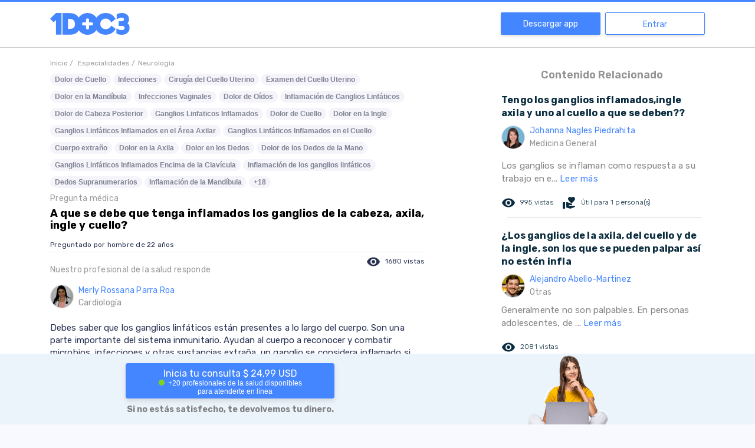

--- FILE ---
content_type: text/html; charset=utf-8
request_url: https://www.1doc3.com/web/ver/345190/a-que-se-debe-que-tenga-inflamados-los-ganglios-de-la-cabeza-axila-ingle-y-cuell
body_size: 31018
content:
<!doctype html>
<html data-n-head-ssr lang="es" data-n-head="%7B%22lang%22:%7B%22ssr%22:%22es%22%7D%7D">
  <head >
    <title>A que se debe que tenga inflamados los ganglios de la cabeza, axila, ingle y cuello? - 1DOC3</title><meta data-n-head="ssr" charset="utf-8"><meta data-n-head="ssr" name="viewport" content="width=device-width, initial-scale=1.0, maximum-scale=1.0, user-scalable=no"><meta data-n-head="ssr" name="format-detection" content="telephone=no"><meta data-n-head="ssr" http-equiv="x-ua-compatible" content="ie=edge"><meta data-n-head="ssr" name="apple-itunes-app" content="app-id=1046993340"><meta data-n-head="ssr" name="author" content="1doc3"><meta data-n-head="ssr" data-hid="keywords" name="keywords" content=""><meta data-n-head="ssr" name="robots" data-hid="robots" content="INDEX,FOLLOW"><meta data-n-head="ssr" name="msvalidate.01" content="4559AF8A1303FF6B1A5841E03D85A1C5"><meta data-n-head="ssr" data-hid="fburl" property="og:url" content="https://www.1doc3.com/web/ver/345190/a-que-se-debe-que-tenga-inflamados-los-ganglios-de-la-cabeza-axila-ingle-y-cuell"><meta data-n-head="ssr" property="og:type" content="website"><meta data-n-head="ssr" data-hid="fbimage" property="og:image" itemprop="image primaryImageOfPage" content="https://cdn.1doc3.com/img/logo-3-perfil.png"><meta data-n-head="ssr" property="og:site_name" content="1DOC3"><meta data-n-head="ssr" property="fb:app_id" content="465775044243068"><meta data-n-head="ssr" property="twitter:account_id" content="2364242874"><meta data-n-head="ssr" name="twitter:card" content="summary_large_image"><meta data-n-head="ssr" name="twitter:url" content="https://www.1doc3.com/web/ver/345190/a-que-se-debe-que-tenga-inflamados-los-ganglios-de-la-cabeza-axila-ingle-y-cuell"><meta data-n-head="ssr" name="twitter:site" content="@doctor1doc3"><meta data-n-head="ssr" data-hid="twimage" name="twitter:image" content="https://cdn.1doc3.com/img/logo-3-perfil.png"><meta data-n-head="ssr" name="twitter:domain" content="www.1doc3.com"><meta data-n-head="ssr" data-hid="description" name="description" content="&lt;p&gt;&lt;span style=&quot;color: rgb(42, 51, 83);&quot;&gt;Debes saber que los ganglios linfáticos están presentes a lo largo del cuerpo. Son una parte importante del sistema inmunitario. Ayudan al cuerpo a reconocer y combatir microbios, infecciones y otras sustancias extraña, un ganglio se considera inflamado si mide más de 1 a 1,5 centímetro de ancho.&lt;/span&gt;&lt;/p&gt;&lt;p&gt;&lt;br&gt;&lt;/p&gt;&lt;p&gt;&lt;span style=&quot;color: rgb(42, 51, 83);&quot;&gt;Las áreas comunes en donde se pueden palpar los ganglios linfáticos (con los dedos) son, entre otras: la ingle, la axila, el cuello (hay una cadena de ganglios linfáticos a cada lado de la parte frontal del cuello, en ambos lados del cuello y por debajo de cada lado de la parte posterior del cuello), debajo de la mandíbula y la barbilla, detrás de los oídos, sobre la parte posterior de la cabeza, al tocarlo se siente una masa móvil, dura.&lt;/span&gt;&lt;/p&gt;&lt;p&gt;&lt;br&gt;&lt;/p&gt;&lt;p&gt;&lt;span style=&quot;color: rgb(42, 51, 83);&quot;&gt;Si usted esta presentando inflamación en sus ganglios acompañados de fiebre, dolor de cabeza es recomendable que consulte con su medico para que la valore descarte la causa ya que puede estar presentando una infección cercana a ellos y así le mande tratamiento especifico.&lt;/span&gt;&lt;/p&gt;&lt;p&gt;&lt;br&gt;&lt;/p&gt;&lt;p&gt;&lt;span style=&quot;color: rgb(42, 51, 83);&quot;&gt;Espero haber sido útil. Si tienes alguna inquietud, pregúntala por este medio. No olvides calificarnos. Gracias por consultarnos.&lt;/span&gt;&lt;/p&gt;"><meta data-n-head="ssr" data-hid="fbtitle" property="og:title" content="A que se debe que tenga inflamados los ganglios de la cabeza, axila, ingle y cuello? - 1DOC3"><meta data-n-head="ssr" data-hid="fbdescription" property="og:description" content="&lt;p&gt;&lt;span style=&quot;color: rgb(42, 51, 83);&quot;&gt;Debes saber que los ganglios linfáticos están presentes a lo largo del cuerpo. Son una parte importante del sistema inmunitario. Ayudan al cuerpo a reconocer y combatir microbios, infecciones y otras sustancias extraña, un ganglio se considera inflamado si mide más de 1 a 1,5 centímetro de ancho.&lt;/span&gt;&lt;/p&gt;&lt;p&gt;&lt;br&gt;&lt;/p&gt;&lt;p&gt;&lt;span style=&quot;color: rgb(42, 51, 83);&quot;&gt;Las áreas comunes en donde se pueden palpar los ganglios linfáticos (con los dedos) son, entre otras: la ingle, la axila, el cuello (hay una cadena de ganglios linfáticos a cada lado de la parte frontal del cuello, en ambos lados del cuello y por debajo de cada lado de la parte posterior del cuello), debajo de la mandíbula y la barbilla, detrás de los oídos, sobre la parte posterior de la cabeza, al tocarlo se siente una masa móvil, dura.&lt;/span&gt;&lt;/p&gt;&lt;p&gt;&lt;br&gt;&lt;/p&gt;&lt;p&gt;&lt;span style=&quot;color: rgb(42, 51, 83);&quot;&gt;Si usted esta presentando inflamación en sus ganglios acompañados de fiebre, dolor de cabeza es recomendable que consulte con su medico para que la valore descarte la causa ya que puede estar presentando una infección cercana a ellos y así le mande tratamiento especifico.&lt;/span&gt;&lt;/p&gt;&lt;p&gt;&lt;br&gt;&lt;/p&gt;&lt;p&gt;&lt;span style=&quot;color: rgb(42, 51, 83);&quot;&gt;Espero haber sido útil. Si tienes alguna inquietud, pregúntala por este medio. No olvides calificarnos. Gracias por consultarnos.&lt;/span&gt;&lt;/p&gt;"><meta data-n-head="ssr" data-hid="twittertitle" name="twitter:title" itemprop="title name" content="A que se debe que tenga inflamados los ganglios de la cabeza, axila, ingle y cuello? - 1DOC3"><meta data-n-head="ssr" data-hid="twitterdescription" name="twitter:description" itemprop="description" content="&lt;p&gt;&lt;span style=&quot;color: rgb(42, 51, 83);&quot;&gt;Debes saber que los ganglios linfáticos están presentes a lo largo del cuerpo. Son una parte importante del sistema inmunitario. Ayudan al cuerpo a reconocer y combatir microbios, infecciones y otras sustancias extraña, un ganglio se considera inflamado si mide más de 1 a 1,5 centímetro de ancho.&lt;/span&gt;&lt;/p&gt;&lt;p&gt;&lt;br&gt;&lt;/p&gt;&lt;p&gt;&lt;span style=&quot;color: rgb(42, 51, 83);&quot;&gt;Las áreas comunes en donde se pueden palpar los ganglios linfáticos (con los dedos) son, entre otras: la ingle, la axila, el cuello (hay una cadena de ganglios linfáticos a cada lado de la parte frontal del cuello, en ambos lados del cuello y por debajo de cada lado de la parte posterior del cuello), debajo de la mandíbula y la barbilla, detrás de los oídos, sobre la parte posterior de la cabeza, al tocarlo se siente una masa móvil, dura.&lt;/span&gt;&lt;/p&gt;&lt;p&gt;&lt;br&gt;&lt;/p&gt;&lt;p&gt;&lt;span style=&quot;color: rgb(42, 51, 83);&quot;&gt;Si usted esta presentando inflamación en sus ganglios acompañados de fiebre, dolor de cabeza es recomendable que consulte con su medico para que la valore descarte la causa ya que puede estar presentando una infección cercana a ellos y así le mande tratamiento especifico.&lt;/span&gt;&lt;/p&gt;&lt;p&gt;&lt;br&gt;&lt;/p&gt;&lt;p&gt;&lt;span style=&quot;color: rgb(42, 51, 83);&quot;&gt;Espero haber sido útil. Si tienes alguna inquietud, pregúntala por este medio. No olvides calificarnos. Gracias por consultarnos.&lt;/span&gt;&lt;/p&gt;"><link data-n-head="ssr" rel="icon" type="image/x-icon" href="https://s3.amazonaws.com/1doc3/img/favicon.png"><link data-n-head="ssr" rel="alternate" href="https://www.1doc3.com/" hreflang="es-co"><link data-n-head="ssr" rel="icon" href="https://cdn.1doc3.com/img/favicon.png" type="image/x-icon"><link data-n-head="ssr" rel="shortcut icon" href="https://cdn.1doc3.com/img/favicon.png"><link data-n-head="ssr" rel="stylesheet" data-hid="material" media="print" onload="this.onload=null;this.removeAttribute('media');" href="https://fonts.googleapis.com/icon?family=Material+Icons|Material+Icons+Round&amp;display=swap"><link data-n-head="ssr" rel="stylesheet" data-hid="rubik" media="print" onload="this.onload=null;this.removeAttribute('media');" href="https://fonts.googleapis.com/css2?family=Rubik:wght@300;400;500;600;700&amp;display=swap"><link data-n-head="ssr" rel="preconnect" href="https://cdn.1doc3.com"><link data-n-head="ssr" rel="preconnect" href="https://fonts.googleapis.com" crossorigin="true"><link data-n-head="ssr" rel="preconnect" href="https://fonts.gstatic.com" crossorigin="true"><link data-n-head="ssr" rel="search" type="application/opensearchdescription+xml"><link data-n-head="ssr" rel="stylesheet" data-hid="icons" media="print" onload="this.onload=null;this.removeAttribute('media');" href="https://fonts.googleapis.com/css2?family=Headland+One&amp;family=Roboto&amp;display=swap"><link data-n-head="ssr" rel="stylesheet" data-hid="gfont" media="print" onload="this.onload=null;this.removeAttribute('media');" href="https://fonts.googleapis.com/css2?family=Headland+One&amp;family=Raleway&amp;family=Roboto&amp;display=swap"><link data-n-head="ssr" data-hid="canonical" rel="canonical" href="https://1doc3.com/web/ver/345190/a-que-se-debe-que-tenga-inflamados-los-ganglios-de-la-cabeza-axila-ingle-y-cuell"><script data-n-head="ssr" data-hid="structured-data" type="application/ld+json">"{\"@context\":\"htt://schema.org\",\"@type\":\"QAPage\",\"potentialAction\":{\"@type\":\"SearchAction\",\"target\":\"http://www.1doc3.com/web/similares?q={search_term_string}\",\"query-input\":\"required name=search_term_string\"},\"mainEntity\":{\"@type\":\"Question\",\"url\":\"https://1doc3.com/web/ver/345190/a-que-se-debe-que-tenga-inflamados-los-ganglios-de-la-cabeza-axila-ingle-y-cuell\",\"name\":\"A que se debe que tenga inflamados los ganglios de la cabeza, axila, ingle y cuello?\",\"text\":null,\"answerCount\":1,\"acceptedAnswer\":{\"@type\":\"Answer\",\"text\":\"<p><span style=\\\"color: rgb(42, 51, 83);\\\">Debes saber que los ganglios linfáticos están presentes a lo largo del cuerpo. Son una parte importante del sistema inmunitario. Ayudan al cuerpo a reconocer y combatir microbios, infecciones y otras sustancias extraña, un ganglio se considera inflamado si mide más de 1 a 1,5 centímetro de ancho.</span></p><p><br></p><p><span style=\\\"color: rgb(42, 51, 83);\\\">Las áreas comunes en donde se pueden palpar los ganglios linfáticos (con los dedos) son, entre otras: la ingle, la axila, el cuello (hay una cadena de ganglios linfáticos a cada lado de la parte frontal del cuello, en ambos lados del cuello y por debajo de cada lado de la parte posterior del cuello), debajo de la mandíbula y la barbilla, detrás de los oídos, sobre la parte posterior de la cabeza, al tocarlo se siente una masa móvil, dura.</span></p><p><br></p><p><span style=\\\"color: rgb(42, 51, 83);\\\">Si usted esta presentando inflamación en sus ganglios acompañados de fiebre, dolor de cabeza es recomendable que consulte con su medico para que la valore descarte la causa ya que puede estar presentando una infección cercana a ellos y así le mande tratamiento especifico.</span></p><p><br></p><p><span style=\\\"color: rgb(42, 51, 83);\\\">Espero haber sido útil. Si tienes alguna inquietud, pregúntala por este medio. No olvides calificarnos. Gracias por consultarnos.</span></p>\",\"author\":{\"@type\":\"Person\",\"name\":\"Merly Rossana Parra Roa\",\"url\":\"https://www.1doc3.com/dr/merlyparra\"},\"url\":\"https://1doc3.com/web/ver/345190/a-que-se-debe-que-tenga-inflamados-los-ganglios-de-la-cabeza-axila-ingle-y-cuell\"}},\"isAccessibleForFree\":false,\"hasPart\":{\"@type\":\"WebPageElement\",\"isAccessibleForFree\":false,\"cssSelector\":\".paywall\"}}"</script><noscript data-n-head="ssr" rel="stylesheet" href="https://fonts.googleapis.com/css2?family=Headland+One&amp;family=Roboto&amp;display=swap"></noscript><noscript data-n-head="ssr" rel="stylesheet" href="https://fonts.googleapis.com/css2?family=Headland+One&amp;family=Raleway&amp;family=Roboto&amp;display=swap"></noscript><noscript data-n-head="ssr" rel="stylesheet" href="https://fonts.googleapis.com/icon?family=Material+Icons|Material+Icons+Round"></noscript><noscript data-n-head="ssr" rel="stylesheet" href="https://fonts.googleapis.com/css2?family=Rubik:wght@300;400;500;600;700&amp;display=swap"></noscript><link rel="preload" href="/_nuxt/23cd250.js" as="script"><link rel="preload" href="/_nuxt/e042473.js" as="script"><link rel="preload" href="/_nuxt/023483d.js" as="script"><link rel="preload" href="/_nuxt/1367ad3.js" as="script"><link rel="preload" href="/_nuxt/e63c9a1.js" as="script"><link rel="preload" href="/_nuxt/57d5db3.js" as="script"><link rel="preload" href="/_nuxt/3f5e609.js" as="script"><link rel="preload" href="/_nuxt/5aa8fef.js" as="script"><link rel="preload" href="/_nuxt/57c270b.js" as="script"><style data-vue-ssr-id="4286c237:0 09345315:0 7e56e4e3:0 3eb6745b:0 01c079e8:0 f45df0d4:0 4f25f45a:0 7a173850:0 17f466ee:0 6734c3ac:0">input,select{height:40px;width:100%;border:1px solid rgba(129,136,161,.64);border-radius:4px;background-color:#fff;font-size:16px;margin:8px 0 0;padding:0 10px!important;box-sizing:border-box}input.disabled,input:disabled,select.disabled,select:disabled{background-color:#f3f3f3;color:grey}input[aria-invalid=true],select[aria-invalid=true]{animation:shake .82s cubic-bezier(.36,.07,.19,.97) both;transform:translateZ(0);backface-visibility:hidden;perspective:1000px}textarea{width:100%;border:1px solid rgba(129,136,161,.64);border-radius:4px;background-color:#fff;font-size:16px;margin:8px 0 0;padding:0 10px!important;box-sizing:border-box}textarea.disabled,textarea:disabled{background-color:#f3f3f3;color:grey}textarea[aria-invalid=true]{animation:shake .82s cubic-bezier(.36,.07,.19,.97) both;transform:translateZ(0);backface-visibility:hidden;perspective:1000px}.v-select{margin-top:8px}.v-select .vs__dropdown-toggle{border:1px solid rgba(129,136,161,.64);height:40px;border-radius:4px}.v-select .vs__dropdown-toggle input.vs__search{margin:-2px}.v-select .vs__selected{margin-top:2px}.v-select input:disabled{background-color:transparent}.v-select input::-moz-placeholder{color:#b5b5b6}.v-select input::placeholder{color:#b5b5b6}@keyframes shake{10%,90%{transform:translate3d(-1px,0,0)}20%,80%{transform:translate3d(2px,0,0)}30%,50%,70%{transform:translate3d(-4px,0,0)}40%,60%{transform:translate3d(4px,0,0)}}input::-webkit-inner-spin-button,input::-webkit-outer-spin-button{-webkit-appearance:none;margin:0}input[type=number]{-moz-appearance:textfield}.btn-primary{width:100%;height:40px;display:flex;justify-content:center;align-items:center;border:1px solid #4486ff;background-color:#4486ff;border-radius:4px;color:#fff;transition:.3s;font-weight:700;font-size:14px;padding:0 15px;cursor:pointer}.btn-primary:hover{box-shadow:0 2px 4px 0 #b8b8b8;background-color:#5e97ff}.btn-primary:disabled{border:1px solid #8dcaeb;background-color:#8dcaeb!important;cursor:not-allowed}.btn-primary:disabled:hover{border:1px solid #8dcaeb!important;box-shadow:none}.btn-outline{width:100%;height:40px;display:flex;justify-content:center;align-items:center;border-radius:4px!important;border:1px solid #4486ff;color:#4486ff;transition:.3s;cursor:pointer;background-color:transparent;font-weight:700;font-size:14px;padding:0 5px}.btn-outline:hover{background-color:#4486ff;color:#fff}.btn-danger{width:100%;height:40px;display:flex;justify-content:center;align-items:center;border:1px solid #ed5652;background-color:#ed5652;border-radius:4px;color:#fff;transition:.3s;font-weight:700;font-size:14px;padding:0 15px;cursor:pointer}.btn-danger:hover{box-shadow:0 2px 4px 0 #b8b8b8;background-color:#ef6d69}.btn-danger:disabled{border:1px solid #8dcaeb;background-color:#8dcaeb!important;cursor:not-allowed}.btn-danger:disabled:hover{border:1px solid #8dcaeb!important;box-shadow:none}.btn-secondary{width:100%;height:40px;display:flex;justify-content:center;align-items:center;border:1px solid #ff9a08;background-color:#ff9a08;border-radius:4px;color:#fff;transition:.3s;font-weight:700;font-size:14px;padding:0 15px;cursor:pointer;height:58px}.btn-secondary:hover{box-shadow:0 2px 4px 0 #b8b8b8;background-color:#ffa421}.btn-secondary:disabled{border:1px solid #8dcaeb;background-color:#8dcaeb!important;cursor:not-allowed}.btn-secondary:disabled:hover{border:1px solid #8dcaeb!important;box-shadow:none}.btn-secondary:hover{box-shadow:none;background-color:#fa3}.related-content-rc{letter-spacing:.2px;line-height:22px}@media (min-width:321px){.rc-container-hover{padding:5px}}.rc-container-hover:hover{background-color:#f4f9ff;border-radius:4px}.rc-container-hover:hover a{text-decoration:none}.rc-question{color:#0a2c3f;font-weight:bolder}.rc-answer{margin-top:8px;font-size:15px;color:#858383}.rc-actions{margin-top:16px;margin-bottom:12px;font-size:12px;font-weight:100;line-height:20px}.rc-actions .icon-like{font-size:20px;vertical-align:baseline;color:#0a2c3f}.rc-actions .icon-eye{font-size:14px;vertical-align:baseline;color:#0a2c3f}.rc-actions:after{content:"";display:block;clear:both}.rc-views{padding-right:15px;vertical-align:middle}.rc-useful-question,.rc-views{float:left;height:26px;line-height:26px;color:#0a2c3f}.rc-useful-question{padding-right:0}.rc-final{border-bottom:1px solid #dadada;margin:10px 0 10px 10px}.rc-doctor{margin-top:8px}.rc-read-more{color:#4486ff;text-decoration:none}body,html{height:100%}body{margin:0;background-color:#f7f9fe;overflow-y:auto}a,body,h1,h2,h3,h4,h5,p,span{font-family:"Rubik",sans-serif}h1,h2,h3,h4,h5{color:#001c44}label{display:block;font-weight:700;font-size:14px}a{text-decoration:none}.error{color:#ed5652;font-weight:lighter;font-size:14px}.material-icons{vertical-align:middle}.body{color:#364a67;font-size:16px;line-height:24px}.page-wrapper{padding:50px 0 0;background-color:#fff;box-sizing:border-box;display:table;width:100%;height:100%}@media screen and (min-width:768px){.page-wrapper{padding-top:83px}.page-wrapper.with-banner{padding-top:110px}}@media (max-width:767px){.page-wrapper.fixed-search-bar{padding-top:0}}.page-wrapper.with-banner{padding-top:130px}.page-wrapper.homeNavbar{padding-top:50px}.content-wrapper{display:table-row;height:100%;background-color:#fdfdff}.page-wrapper.no-content{padding-top:3px}.page-wrapper.no-navbar{padding-top:0}.clickeable{cursor:pointer}.text-center{text-align:center}.text-right{text-align:right}.action{cursor:pointer;text-decoration:none;font-size:14px;color:#001c44}button{font-family:"Rubik",sans-serif}.h-100{height:100%}@media (max-width:768px){.h-sm-100{height:100%!important}}.w-100{width:100%}hr{margin-bottom:15px;border:0;border-top:1px solid #eee}::-webkit-scrollbar{width:7px}::-webkit-scrollbar-track{background:#fff;border-radius:10px}::-webkit-scrollbar-thumb{background:#ccc;border-radius:10px}::-webkit-scrollbar-thumb:hover{background:#ccc}footer{padding-top:60px}footer img.logo{display:block;height:40px;margin-bottom:30px}footer h2{color:#8188a1;font-weight:700;font-size:14px;margin-bottom:30px}footer .site-links a{display:block;color:#2a3353;font-weight:700;font-size:16px;text-decoration:none;margin-bottom:20px}footer .site-links a:hover{color:#4486ff}footer .copyr{display:block;color:#2a3353;font-weight:700;font-size:16px;text-decoration:none;margin-bottom:20px}footer .bottom-links .app-links img{height:40px}footer .bottom-links .social-networks .line{border-top:2px solid #8188a1;margin:30px 0 15px;height:122px}footer .bottom-links .social-networks img{display:block;margin-right:20px;height:40px}.titulo-content-relacionado{color:#959393;font-weight:600;font-size:18px}.div-img-doctor,.nombre-doctor-respuesta{vertical-align:middle;display:table-cell}.nombre-doctor-respuesta{color:#4486ff;font-size:14px;letter-spacing:.24px}.especialidad-doctor{color:#9b9b9b;font-weight:400}.img-foto-small{vertical-align:middle;width:40px;height:40px;border-radius:50%;border:1px solid #ddd}.texto-gris-medium{color:#959393;font-size:14px}.btn-cargar-mas{color:#959393;background-color:#eee}a.btn-cargar-mas{padding:5px 10px;color:#fff;background-color:#f15448;border-radius:0!important}.logo-home-1doc3{text-align:center}.logo-home-1doc3 img{width:107px;margin:5px}.section{padding:0}@media (max-width:991px){.section{border-bottom:none}}@media (min-width:992px){.section{border-bottom:1px solid #e2e1e0}}img.img-fluid{max-width:100%;height:auto}.concept-itemIcon{display:none;max-width:128px;width:36px;margin-top:11px;margin-right:14px;height:30px;background-image:url([data-uri]);background-repeat:no-repeat;background-position:100% 100%;vertical-align:top;-webkit-overflow-scrolling:touch}@media (min-width:768px){.concept-itemIcon{display:inline-block}}.concept-itemTitle{display:inline-block;vertical-align:top;font-weight:700;margin-bottom:20px;margin-top:20px}.capitalize{text-transform:capitalize}.layout{padding-top:100px}.v-select.modern{margin:0;position:static;width:20px}.v-select.modern.dropdown-menu>.highlight>a{background-color:hsla(0,0%,94.9%,.7);color:#8188a1}.v-select.modern .selected-tag{color:#8188a1;font-size:14px}.v-select.modern .vs__dropdown-option:before{display:none}.v-select.modern .vs__dropdown-toggle{background-color:transparent;border:none;border-radius:0;border-bottom-left-radius:8px;border-top-left-radius:8px;padding:0;min-height:-moz-fit-content;min-height:fit-content}.v-select.modern .vs__dropdown-menu{top:56px;position:absolute;width:100%;max-height:150px;border-radius:6px}.v-select.modern .vs__selected{margin:0}.v-select.modern .vs__search{width:0}.v-select.modern .vs__selected-options{align-items:center;flex-direction:column}.v-select.modern .vs__selected-options input{margin:0;height:0;width:0}.v-select.modern .vs__actions{padding:0}.v-select.modern.vs--open .vs__selected{margin-top:0!important;opacity:1}.orange-btn{background-color:#ff9a08;text-align:center;padding:13px;border-radius:40px;color:#fff;font-family:"Raleway",sans-serif;font-size:22px;margin-top:21px;border:0;cursor:pointer}.orange-btn:hover{background-color:rgba(255,154,8,.3);color:#ff9a08}
/*!
 * Bootstrap Grid v4.6.0 (https://getbootstrap.com/)
 * Copyright 2011-2021 The Bootstrap Authors
 * Copyright 2011-2021 Twitter, Inc.
 * Licensed under MIT (https://github.com/twbs/bootstrap/blob/main/LICENSE)
 */html{box-sizing:border-box;-ms-overflow-style:scrollbar}*,:after,:before{box-sizing:inherit}.container,.container-fluid,.container-lg,.container-md,.container-sm,.container-xl{width:100%;padding-right:15px;padding-left:15px;margin-right:auto;margin-left:auto}@media (min-width:576px){.container,.container-sm{max-width:540px}}@media (min-width:768px){.container,.container-md,.container-sm{max-width:720px}}@media (min-width:992px){.container,.container-lg,.container-md,.container-sm{max-width:960px}}@media (min-width:1200px){.container,.container-lg,.container-md,.container-sm,.container-xl{max-width:1140px}}.row{display:flex;flex-wrap:wrap;margin-right:-15px;margin-left:-15px}.no-gutters{margin-right:0;margin-left:0}.no-gutters>.col,.no-gutters>[class*=col-]{padding-right:0;padding-left:0}.col,.col-1,.col-2,.col-3,.col-4,.col-5,.col-6,.col-7,.col-8,.col-9,.col-10,.col-11,.col-12,.col-auto,.col-lg,.col-lg-1,.col-lg-2,.col-lg-3,.col-lg-4,.col-lg-5,.col-lg-6,.col-lg-7,.col-lg-8,.col-lg-9,.col-lg-10,.col-lg-11,.col-lg-12,.col-lg-auto,.col-md,.col-md-1,.col-md-2,.col-md-3,.col-md-4,.col-md-5,.col-md-6,.col-md-7,.col-md-8,.col-md-9,.col-md-10,.col-md-11,.col-md-12,.col-md-auto,.col-sm,.col-sm-1,.col-sm-2,.col-sm-3,.col-sm-4,.col-sm-5,.col-sm-6,.col-sm-7,.col-sm-8,.col-sm-9,.col-sm-10,.col-sm-11,.col-sm-12,.col-sm-auto,.col-xl,.col-xl-1,.col-xl-2,.col-xl-3,.col-xl-4,.col-xl-5,.col-xl-6,.col-xl-7,.col-xl-8,.col-xl-9,.col-xl-10,.col-xl-11,.col-xl-12,.col-xl-auto{position:relative;width:100%;padding-right:15px;padding-left:15px}.col{flex-basis:0;flex-grow:1;max-width:100%}.row-cols-1>*{flex:0 0 100%;max-width:100%}.row-cols-2>*{flex:0 0 50%;max-width:50%}.row-cols-3>*{flex:0 0 33.333333%;max-width:33.333333%}.row-cols-4>*{flex:0 0 25%;max-width:25%}.row-cols-5>*{flex:0 0 20%;max-width:20%}.row-cols-6>*{flex:0 0 16.666667%;max-width:16.666667%}.col-auto{flex:0 0 auto;width:auto;max-width:100%}.col-1{flex:0 0 8.333333%;max-width:8.333333%}.col-2{flex:0 0 16.666667%;max-width:16.666667%}.col-3{flex:0 0 25%;max-width:25%}.col-4{flex:0 0 33.333333%;max-width:33.333333%}.col-5{flex:0 0 41.666667%;max-width:41.666667%}.col-6{flex:0 0 50%;max-width:50%}.col-7{flex:0 0 58.333333%;max-width:58.333333%}.col-8{flex:0 0 66.666667%;max-width:66.666667%}.col-9{flex:0 0 75%;max-width:75%}.col-10{flex:0 0 83.333333%;max-width:83.333333%}.col-11{flex:0 0 91.666667%;max-width:91.666667%}.col-12{flex:0 0 100%;max-width:100%}.order-first{order:-1}.order-last{order:13}.order-0{order:0}.order-1{order:1}.order-2{order:2}.order-3{order:3}.order-4{order:4}.order-5{order:5}.order-6{order:6}.order-7{order:7}.order-8{order:8}.order-9{order:9}.order-10{order:10}.order-11{order:11}.order-12{order:12}.offset-1{margin-left:8.333333%}.offset-2{margin-left:16.666667%}.offset-3{margin-left:25%}.offset-4{margin-left:33.333333%}.offset-5{margin-left:41.666667%}.offset-6{margin-left:50%}.offset-7{margin-left:58.333333%}.offset-8{margin-left:66.666667%}.offset-9{margin-left:75%}.offset-10{margin-left:83.333333%}.offset-11{margin-left:91.666667%}@media (min-width:576px){.col-sm{flex-basis:0;flex-grow:1;max-width:100%}.row-cols-sm-1>*{flex:0 0 100%;max-width:100%}.row-cols-sm-2>*{flex:0 0 50%;max-width:50%}.row-cols-sm-3>*{flex:0 0 33.333333%;max-width:33.333333%}.row-cols-sm-4>*{flex:0 0 25%;max-width:25%}.row-cols-sm-5>*{flex:0 0 20%;max-width:20%}.row-cols-sm-6>*{flex:0 0 16.666667%;max-width:16.666667%}.col-sm-auto{flex:0 0 auto;width:auto;max-width:100%}.col-sm-1{flex:0 0 8.333333%;max-width:8.333333%}.col-sm-2{flex:0 0 16.666667%;max-width:16.666667%}.col-sm-3{flex:0 0 25%;max-width:25%}.col-sm-4{flex:0 0 33.333333%;max-width:33.333333%}.col-sm-5{flex:0 0 41.666667%;max-width:41.666667%}.col-sm-6{flex:0 0 50%;max-width:50%}.col-sm-7{flex:0 0 58.333333%;max-width:58.333333%}.col-sm-8{flex:0 0 66.666667%;max-width:66.666667%}.col-sm-9{flex:0 0 75%;max-width:75%}.col-sm-10{flex:0 0 83.333333%;max-width:83.333333%}.col-sm-11{flex:0 0 91.666667%;max-width:91.666667%}.col-sm-12{flex:0 0 100%;max-width:100%}.order-sm-first{order:-1}.order-sm-last{order:13}.order-sm-0{order:0}.order-sm-1{order:1}.order-sm-2{order:2}.order-sm-3{order:3}.order-sm-4{order:4}.order-sm-5{order:5}.order-sm-6{order:6}.order-sm-7{order:7}.order-sm-8{order:8}.order-sm-9{order:9}.order-sm-10{order:10}.order-sm-11{order:11}.order-sm-12{order:12}.offset-sm-0{margin-left:0}.offset-sm-1{margin-left:8.333333%}.offset-sm-2{margin-left:16.666667%}.offset-sm-3{margin-left:25%}.offset-sm-4{margin-left:33.333333%}.offset-sm-5{margin-left:41.666667%}.offset-sm-6{margin-left:50%}.offset-sm-7{margin-left:58.333333%}.offset-sm-8{margin-left:66.666667%}.offset-sm-9{margin-left:75%}.offset-sm-10{margin-left:83.333333%}.offset-sm-11{margin-left:91.666667%}}@media (min-width:768px){.col-md{flex-basis:0;flex-grow:1;max-width:100%}.row-cols-md-1>*{flex:0 0 100%;max-width:100%}.row-cols-md-2>*{flex:0 0 50%;max-width:50%}.row-cols-md-3>*{flex:0 0 33.333333%;max-width:33.333333%}.row-cols-md-4>*{flex:0 0 25%;max-width:25%}.row-cols-md-5>*{flex:0 0 20%;max-width:20%}.row-cols-md-6>*{flex:0 0 16.666667%;max-width:16.666667%}.col-md-auto{flex:0 0 auto;width:auto;max-width:100%}.col-md-1{flex:0 0 8.333333%;max-width:8.333333%}.col-md-2{flex:0 0 16.666667%;max-width:16.666667%}.col-md-3{flex:0 0 25%;max-width:25%}.col-md-4{flex:0 0 33.333333%;max-width:33.333333%}.col-md-5{flex:0 0 41.666667%;max-width:41.666667%}.col-md-6{flex:0 0 50%;max-width:50%}.col-md-7{flex:0 0 58.333333%;max-width:58.333333%}.col-md-8{flex:0 0 66.666667%;max-width:66.666667%}.col-md-9{flex:0 0 75%;max-width:75%}.col-md-10{flex:0 0 83.333333%;max-width:83.333333%}.col-md-11{flex:0 0 91.666667%;max-width:91.666667%}.col-md-12{flex:0 0 100%;max-width:100%}.order-md-first{order:-1}.order-md-last{order:13}.order-md-0{order:0}.order-md-1{order:1}.order-md-2{order:2}.order-md-3{order:3}.order-md-4{order:4}.order-md-5{order:5}.order-md-6{order:6}.order-md-7{order:7}.order-md-8{order:8}.order-md-9{order:9}.order-md-10{order:10}.order-md-11{order:11}.order-md-12{order:12}.offset-md-0{margin-left:0}.offset-md-1{margin-left:8.333333%}.offset-md-2{margin-left:16.666667%}.offset-md-3{margin-left:25%}.offset-md-4{margin-left:33.333333%}.offset-md-5{margin-left:41.666667%}.offset-md-6{margin-left:50%}.offset-md-7{margin-left:58.333333%}.offset-md-8{margin-left:66.666667%}.offset-md-9{margin-left:75%}.offset-md-10{margin-left:83.333333%}.offset-md-11{margin-left:91.666667%}}@media (min-width:992px){.col-lg{flex-basis:0;flex-grow:1;max-width:100%}.row-cols-lg-1>*{flex:0 0 100%;max-width:100%}.row-cols-lg-2>*{flex:0 0 50%;max-width:50%}.row-cols-lg-3>*{flex:0 0 33.333333%;max-width:33.333333%}.row-cols-lg-4>*{flex:0 0 25%;max-width:25%}.row-cols-lg-5>*{flex:0 0 20%;max-width:20%}.row-cols-lg-6>*{flex:0 0 16.666667%;max-width:16.666667%}.col-lg-auto{flex:0 0 auto;width:auto;max-width:100%}.col-lg-1{flex:0 0 8.333333%;max-width:8.333333%}.col-lg-2{flex:0 0 16.666667%;max-width:16.666667%}.col-lg-3{flex:0 0 25%;max-width:25%}.col-lg-4{flex:0 0 33.333333%;max-width:33.333333%}.col-lg-5{flex:0 0 41.666667%;max-width:41.666667%}.col-lg-6{flex:0 0 50%;max-width:50%}.col-lg-7{flex:0 0 58.333333%;max-width:58.333333%}.col-lg-8{flex:0 0 66.666667%;max-width:66.666667%}.col-lg-9{flex:0 0 75%;max-width:75%}.col-lg-10{flex:0 0 83.333333%;max-width:83.333333%}.col-lg-11{flex:0 0 91.666667%;max-width:91.666667%}.col-lg-12{flex:0 0 100%;max-width:100%}.order-lg-first{order:-1}.order-lg-last{order:13}.order-lg-0{order:0}.order-lg-1{order:1}.order-lg-2{order:2}.order-lg-3{order:3}.order-lg-4{order:4}.order-lg-5{order:5}.order-lg-6{order:6}.order-lg-7{order:7}.order-lg-8{order:8}.order-lg-9{order:9}.order-lg-10{order:10}.order-lg-11{order:11}.order-lg-12{order:12}.offset-lg-0{margin-left:0}.offset-lg-1{margin-left:8.333333%}.offset-lg-2{margin-left:16.666667%}.offset-lg-3{margin-left:25%}.offset-lg-4{margin-left:33.333333%}.offset-lg-5{margin-left:41.666667%}.offset-lg-6{margin-left:50%}.offset-lg-7{margin-left:58.333333%}.offset-lg-8{margin-left:66.666667%}.offset-lg-9{margin-left:75%}.offset-lg-10{margin-left:83.333333%}.offset-lg-11{margin-left:91.666667%}}@media (min-width:1200px){.col-xl{flex-basis:0;flex-grow:1;max-width:100%}.row-cols-xl-1>*{flex:0 0 100%;max-width:100%}.row-cols-xl-2>*{flex:0 0 50%;max-width:50%}.row-cols-xl-3>*{flex:0 0 33.333333%;max-width:33.333333%}.row-cols-xl-4>*{flex:0 0 25%;max-width:25%}.row-cols-xl-5>*{flex:0 0 20%;max-width:20%}.row-cols-xl-6>*{flex:0 0 16.666667%;max-width:16.666667%}.col-xl-auto{flex:0 0 auto;width:auto;max-width:100%}.col-xl-1{flex:0 0 8.333333%;max-width:8.333333%}.col-xl-2{flex:0 0 16.666667%;max-width:16.666667%}.col-xl-3{flex:0 0 25%;max-width:25%}.col-xl-4{flex:0 0 33.333333%;max-width:33.333333%}.col-xl-5{flex:0 0 41.666667%;max-width:41.666667%}.col-xl-6{flex:0 0 50%;max-width:50%}.col-xl-7{flex:0 0 58.333333%;max-width:58.333333%}.col-xl-8{flex:0 0 66.666667%;max-width:66.666667%}.col-xl-9{flex:0 0 75%;max-width:75%}.col-xl-10{flex:0 0 83.333333%;max-width:83.333333%}.col-xl-11{flex:0 0 91.666667%;max-width:91.666667%}.col-xl-12{flex:0 0 100%;max-width:100%}.order-xl-first{order:-1}.order-xl-last{order:13}.order-xl-0{order:0}.order-xl-1{order:1}.order-xl-2{order:2}.order-xl-3{order:3}.order-xl-4{order:4}.order-xl-5{order:5}.order-xl-6{order:6}.order-xl-7{order:7}.order-xl-8{order:8}.order-xl-9{order:9}.order-xl-10{order:10}.order-xl-11{order:11}.order-xl-12{order:12}.offset-xl-0{margin-left:0}.offset-xl-1{margin-left:8.333333%}.offset-xl-2{margin-left:16.666667%}.offset-xl-3{margin-left:25%}.offset-xl-4{margin-left:33.333333%}.offset-xl-5{margin-left:41.666667%}.offset-xl-6{margin-left:50%}.offset-xl-7{margin-left:58.333333%}.offset-xl-8{margin-left:66.666667%}.offset-xl-9{margin-left:75%}.offset-xl-10{margin-left:83.333333%}.offset-xl-11{margin-left:91.666667%}}.d-none{display:none!important}.d-inline{display:inline!important}.d-inline-block{display:inline-block!important}.d-block{display:block!important}.d-table{display:table!important}.d-table-row{display:table-row!important}.d-table-cell{display:table-cell!important}.d-flex{display:flex!important}.d-inline-flex{display:inline-flex!important}@media (min-width:576px){.d-sm-none{display:none!important}.d-sm-inline{display:inline!important}.d-sm-inline-block{display:inline-block!important}.d-sm-block{display:block!important}.d-sm-table{display:table!important}.d-sm-table-row{display:table-row!important}.d-sm-table-cell{display:table-cell!important}.d-sm-flex{display:flex!important}.d-sm-inline-flex{display:inline-flex!important}}@media (min-width:768px){.d-md-none{display:none!important}.d-md-inline{display:inline!important}.d-md-inline-block{display:inline-block!important}.d-md-block{display:block!important}.d-md-table{display:table!important}.d-md-table-row{display:table-row!important}.d-md-table-cell{display:table-cell!important}.d-md-flex{display:flex!important}.d-md-inline-flex{display:inline-flex!important}}@media (min-width:992px){.d-lg-none{display:none!important}.d-lg-inline{display:inline!important}.d-lg-inline-block{display:inline-block!important}.d-lg-block{display:block!important}.d-lg-table{display:table!important}.d-lg-table-row{display:table-row!important}.d-lg-table-cell{display:table-cell!important}.d-lg-flex{display:flex!important}.d-lg-inline-flex{display:inline-flex!important}}@media (min-width:1200px){.d-xl-none{display:none!important}.d-xl-inline{display:inline!important}.d-xl-inline-block{display:inline-block!important}.d-xl-block{display:block!important}.d-xl-table{display:table!important}.d-xl-table-row{display:table-row!important}.d-xl-table-cell{display:table-cell!important}.d-xl-flex{display:flex!important}.d-xl-inline-flex{display:inline-flex!important}}@media print{.d-print-none{display:none!important}.d-print-inline{display:inline!important}.d-print-inline-block{display:inline-block!important}.d-print-block{display:block!important}.d-print-table{display:table!important}.d-print-table-row{display:table-row!important}.d-print-table-cell{display:table-cell!important}.d-print-flex{display:flex!important}.d-print-inline-flex{display:inline-flex!important}}.flex-row{flex-direction:row!important}.flex-column{flex-direction:column!important}.flex-row-reverse{flex-direction:row-reverse!important}.flex-column-reverse{flex-direction:column-reverse!important}.flex-wrap{flex-wrap:wrap!important}.flex-nowrap{flex-wrap:nowrap!important}.flex-wrap-reverse{flex-wrap:wrap-reverse!important}.flex-fill{flex:1 1 auto!important}.flex-grow-0{flex-grow:0!important}.flex-grow-1{flex-grow:1!important}.flex-shrink-0{flex-shrink:0!important}.flex-shrink-1{flex-shrink:1!important}.justify-content-start{justify-content:flex-start!important}.justify-content-end{justify-content:flex-end!important}.justify-content-center{justify-content:center!important}.justify-content-between{justify-content:space-between!important}.justify-content-around{justify-content:space-around!important}.align-items-start{align-items:flex-start!important}.align-items-end{align-items:flex-end!important}.align-items-center{align-items:center!important}.align-items-baseline{align-items:baseline!important}.align-items-stretch{align-items:stretch!important}.align-content-start{align-content:flex-start!important}.align-content-end{align-content:flex-end!important}.align-content-center{align-content:center!important}.align-content-between{align-content:space-between!important}.align-content-around{align-content:space-around!important}.align-content-stretch{align-content:stretch!important}.align-self-auto{align-self:auto!important}.align-self-start{align-self:flex-start!important}.align-self-end{align-self:flex-end!important}.align-self-center{align-self:center!important}.align-self-baseline{align-self:baseline!important}.align-self-stretch{align-self:stretch!important}@media (min-width:576px){.flex-sm-row{flex-direction:row!important}.flex-sm-column{flex-direction:column!important}.flex-sm-row-reverse{flex-direction:row-reverse!important}.flex-sm-column-reverse{flex-direction:column-reverse!important}.flex-sm-wrap{flex-wrap:wrap!important}.flex-sm-nowrap{flex-wrap:nowrap!important}.flex-sm-wrap-reverse{flex-wrap:wrap-reverse!important}.flex-sm-fill{flex:1 1 auto!important}.flex-sm-grow-0{flex-grow:0!important}.flex-sm-grow-1{flex-grow:1!important}.flex-sm-shrink-0{flex-shrink:0!important}.flex-sm-shrink-1{flex-shrink:1!important}.justify-content-sm-start{justify-content:flex-start!important}.justify-content-sm-end{justify-content:flex-end!important}.justify-content-sm-center{justify-content:center!important}.justify-content-sm-between{justify-content:space-between!important}.justify-content-sm-around{justify-content:space-around!important}.align-items-sm-start{align-items:flex-start!important}.align-items-sm-end{align-items:flex-end!important}.align-items-sm-center{align-items:center!important}.align-items-sm-baseline{align-items:baseline!important}.align-items-sm-stretch{align-items:stretch!important}.align-content-sm-start{align-content:flex-start!important}.align-content-sm-end{align-content:flex-end!important}.align-content-sm-center{align-content:center!important}.align-content-sm-between{align-content:space-between!important}.align-content-sm-around{align-content:space-around!important}.align-content-sm-stretch{align-content:stretch!important}.align-self-sm-auto{align-self:auto!important}.align-self-sm-start{align-self:flex-start!important}.align-self-sm-end{align-self:flex-end!important}.align-self-sm-center{align-self:center!important}.align-self-sm-baseline{align-self:baseline!important}.align-self-sm-stretch{align-self:stretch!important}}@media (min-width:768px){.flex-md-row{flex-direction:row!important}.flex-md-column{flex-direction:column!important}.flex-md-row-reverse{flex-direction:row-reverse!important}.flex-md-column-reverse{flex-direction:column-reverse!important}.flex-md-wrap{flex-wrap:wrap!important}.flex-md-nowrap{flex-wrap:nowrap!important}.flex-md-wrap-reverse{flex-wrap:wrap-reverse!important}.flex-md-fill{flex:1 1 auto!important}.flex-md-grow-0{flex-grow:0!important}.flex-md-grow-1{flex-grow:1!important}.flex-md-shrink-0{flex-shrink:0!important}.flex-md-shrink-1{flex-shrink:1!important}.justify-content-md-start{justify-content:flex-start!important}.justify-content-md-end{justify-content:flex-end!important}.justify-content-md-center{justify-content:center!important}.justify-content-md-between{justify-content:space-between!important}.justify-content-md-around{justify-content:space-around!important}.align-items-md-start{align-items:flex-start!important}.align-items-md-end{align-items:flex-end!important}.align-items-md-center{align-items:center!important}.align-items-md-baseline{align-items:baseline!important}.align-items-md-stretch{align-items:stretch!important}.align-content-md-start{align-content:flex-start!important}.align-content-md-end{align-content:flex-end!important}.align-content-md-center{align-content:center!important}.align-content-md-between{align-content:space-between!important}.align-content-md-around{align-content:space-around!important}.align-content-md-stretch{align-content:stretch!important}.align-self-md-auto{align-self:auto!important}.align-self-md-start{align-self:flex-start!important}.align-self-md-end{align-self:flex-end!important}.align-self-md-center{align-self:center!important}.align-self-md-baseline{align-self:baseline!important}.align-self-md-stretch{align-self:stretch!important}}@media (min-width:992px){.flex-lg-row{flex-direction:row!important}.flex-lg-column{flex-direction:column!important}.flex-lg-row-reverse{flex-direction:row-reverse!important}.flex-lg-column-reverse{flex-direction:column-reverse!important}.flex-lg-wrap{flex-wrap:wrap!important}.flex-lg-nowrap{flex-wrap:nowrap!important}.flex-lg-wrap-reverse{flex-wrap:wrap-reverse!important}.flex-lg-fill{flex:1 1 auto!important}.flex-lg-grow-0{flex-grow:0!important}.flex-lg-grow-1{flex-grow:1!important}.flex-lg-shrink-0{flex-shrink:0!important}.flex-lg-shrink-1{flex-shrink:1!important}.justify-content-lg-start{justify-content:flex-start!important}.justify-content-lg-end{justify-content:flex-end!important}.justify-content-lg-center{justify-content:center!important}.justify-content-lg-between{justify-content:space-between!important}.justify-content-lg-around{justify-content:space-around!important}.align-items-lg-start{align-items:flex-start!important}.align-items-lg-end{align-items:flex-end!important}.align-items-lg-center{align-items:center!important}.align-items-lg-baseline{align-items:baseline!important}.align-items-lg-stretch{align-items:stretch!important}.align-content-lg-start{align-content:flex-start!important}.align-content-lg-end{align-content:flex-end!important}.align-content-lg-center{align-content:center!important}.align-content-lg-between{align-content:space-between!important}.align-content-lg-around{align-content:space-around!important}.align-content-lg-stretch{align-content:stretch!important}.align-self-lg-auto{align-self:auto!important}.align-self-lg-start{align-self:flex-start!important}.align-self-lg-end{align-self:flex-end!important}.align-self-lg-center{align-self:center!important}.align-self-lg-baseline{align-self:baseline!important}.align-self-lg-stretch{align-self:stretch!important}}@media (min-width:1200px){.flex-xl-row{flex-direction:row!important}.flex-xl-column{flex-direction:column!important}.flex-xl-row-reverse{flex-direction:row-reverse!important}.flex-xl-column-reverse{flex-direction:column-reverse!important}.flex-xl-wrap{flex-wrap:wrap!important}.flex-xl-nowrap{flex-wrap:nowrap!important}.flex-xl-wrap-reverse{flex-wrap:wrap-reverse!important}.flex-xl-fill{flex:1 1 auto!important}.flex-xl-grow-0{flex-grow:0!important}.flex-xl-grow-1{flex-grow:1!important}.flex-xl-shrink-0{flex-shrink:0!important}.flex-xl-shrink-1{flex-shrink:1!important}.justify-content-xl-start{justify-content:flex-start!important}.justify-content-xl-end{justify-content:flex-end!important}.justify-content-xl-center{justify-content:center!important}.justify-content-xl-between{justify-content:space-between!important}.justify-content-xl-around{justify-content:space-around!important}.align-items-xl-start{align-items:flex-start!important}.align-items-xl-end{align-items:flex-end!important}.align-items-xl-center{align-items:center!important}.align-items-xl-baseline{align-items:baseline!important}.align-items-xl-stretch{align-items:stretch!important}.align-content-xl-start{align-content:flex-start!important}.align-content-xl-end{align-content:flex-end!important}.align-content-xl-center{align-content:center!important}.align-content-xl-between{align-content:space-between!important}.align-content-xl-around{align-content:space-around!important}.align-content-xl-stretch{align-content:stretch!important}.align-self-xl-auto{align-self:auto!important}.align-self-xl-start{align-self:flex-start!important}.align-self-xl-end{align-self:flex-end!important}.align-self-xl-center{align-self:center!important}.align-self-xl-baseline{align-self:baseline!important}.align-self-xl-stretch{align-self:stretch!important}}.m-0{margin:0!important}.mt-0,.my-0{margin-top:0!important}.mr-0,.mx-0{margin-right:0!important}.mb-0,.my-0{margin-bottom:0!important}.ml-0,.mx-0{margin-left:0!important}.m-1{margin:.25rem!important}.mt-1,.my-1{margin-top:.25rem!important}.mr-1,.mx-1{margin-right:.25rem!important}.mb-1,.my-1{margin-bottom:.25rem!important}.ml-1,.mx-1{margin-left:.25rem!important}.m-2{margin:.5rem!important}.mt-2,.my-2{margin-top:.5rem!important}.mr-2,.mx-2{margin-right:.5rem!important}.mb-2,.my-2{margin-bottom:.5rem!important}.ml-2,.mx-2{margin-left:.5rem!important}.m-3{margin:1rem!important}.mt-3,.my-3{margin-top:1rem!important}.mr-3,.mx-3{margin-right:1rem!important}.mb-3,.my-3{margin-bottom:1rem!important}.ml-3,.mx-3{margin-left:1rem!important}.m-4{margin:1.5rem!important}.mt-4,.my-4{margin-top:1.5rem!important}.mr-4,.mx-4{margin-right:1.5rem!important}.mb-4,.my-4{margin-bottom:1.5rem!important}.ml-4,.mx-4{margin-left:1.5rem!important}.m-5{margin:3rem!important}.mt-5,.my-5{margin-top:3rem!important}.mr-5,.mx-5{margin-right:3rem!important}.mb-5,.my-5{margin-bottom:3rem!important}.ml-5,.mx-5{margin-left:3rem!important}.p-0{padding:0!important}.pt-0,.py-0{padding-top:0!important}.pr-0,.px-0{padding-right:0!important}.pb-0,.py-0{padding-bottom:0!important}.pl-0,.px-0{padding-left:0!important}.p-1{padding:.25rem!important}.pt-1,.py-1{padding-top:.25rem!important}.pr-1,.px-1{padding-right:.25rem!important}.pb-1,.py-1{padding-bottom:.25rem!important}.pl-1,.px-1{padding-left:.25rem!important}.p-2{padding:.5rem!important}.pt-2,.py-2{padding-top:.5rem!important}.pr-2,.px-2{padding-right:.5rem!important}.pb-2,.py-2{padding-bottom:.5rem!important}.pl-2,.px-2{padding-left:.5rem!important}.p-3{padding:1rem!important}.pt-3,.py-3{padding-top:1rem!important}.pr-3,.px-3{padding-right:1rem!important}.pb-3,.py-3{padding-bottom:1rem!important}.pl-3,.px-3{padding-left:1rem!important}.p-4{padding:1.5rem!important}.pt-4,.py-4{padding-top:1.5rem!important}.pr-4,.px-4{padding-right:1.5rem!important}.pb-4,.py-4{padding-bottom:1.5rem!important}.pl-4,.px-4{padding-left:1.5rem!important}.p-5{padding:3rem!important}.pt-5,.py-5{padding-top:3rem!important}.pr-5,.px-5{padding-right:3rem!important}.pb-5,.py-5{padding-bottom:3rem!important}.pl-5,.px-5{padding-left:3rem!important}.m-n1{margin:-.25rem!important}.mt-n1,.my-n1{margin-top:-.25rem!important}.mr-n1,.mx-n1{margin-right:-.25rem!important}.mb-n1,.my-n1{margin-bottom:-.25rem!important}.ml-n1,.mx-n1{margin-left:-.25rem!important}.m-n2{margin:-.5rem!important}.mt-n2,.my-n2{margin-top:-.5rem!important}.mr-n2,.mx-n2{margin-right:-.5rem!important}.mb-n2,.my-n2{margin-bottom:-.5rem!important}.ml-n2,.mx-n2{margin-left:-.5rem!important}.m-n3{margin:-1rem!important}.mt-n3,.my-n3{margin-top:-1rem!important}.mr-n3,.mx-n3{margin-right:-1rem!important}.mb-n3,.my-n3{margin-bottom:-1rem!important}.ml-n3,.mx-n3{margin-left:-1rem!important}.m-n4{margin:-1.5rem!important}.mt-n4,.my-n4{margin-top:-1.5rem!important}.mr-n4,.mx-n4{margin-right:-1.5rem!important}.mb-n4,.my-n4{margin-bottom:-1.5rem!important}.ml-n4,.mx-n4{margin-left:-1.5rem!important}.m-n5{margin:-3rem!important}.mt-n5,.my-n5{margin-top:-3rem!important}.mr-n5,.mx-n5{margin-right:-3rem!important}.mb-n5,.my-n5{margin-bottom:-3rem!important}.ml-n5,.mx-n5{margin-left:-3rem!important}.m-auto{margin:auto!important}.mt-auto,.my-auto{margin-top:auto!important}.mr-auto,.mx-auto{margin-right:auto!important}.mb-auto,.my-auto{margin-bottom:auto!important}.ml-auto,.mx-auto{margin-left:auto!important}@media (min-width:576px){.m-sm-0{margin:0!important}.mt-sm-0,.my-sm-0{margin-top:0!important}.mr-sm-0,.mx-sm-0{margin-right:0!important}.mb-sm-0,.my-sm-0{margin-bottom:0!important}.ml-sm-0,.mx-sm-0{margin-left:0!important}.m-sm-1{margin:.25rem!important}.mt-sm-1,.my-sm-1{margin-top:.25rem!important}.mr-sm-1,.mx-sm-1{margin-right:.25rem!important}.mb-sm-1,.my-sm-1{margin-bottom:.25rem!important}.ml-sm-1,.mx-sm-1{margin-left:.25rem!important}.m-sm-2{margin:.5rem!important}.mt-sm-2,.my-sm-2{margin-top:.5rem!important}.mr-sm-2,.mx-sm-2{margin-right:.5rem!important}.mb-sm-2,.my-sm-2{margin-bottom:.5rem!important}.ml-sm-2,.mx-sm-2{margin-left:.5rem!important}.m-sm-3{margin:1rem!important}.mt-sm-3,.my-sm-3{margin-top:1rem!important}.mr-sm-3,.mx-sm-3{margin-right:1rem!important}.mb-sm-3,.my-sm-3{margin-bottom:1rem!important}.ml-sm-3,.mx-sm-3{margin-left:1rem!important}.m-sm-4{margin:1.5rem!important}.mt-sm-4,.my-sm-4{margin-top:1.5rem!important}.mr-sm-4,.mx-sm-4{margin-right:1.5rem!important}.mb-sm-4,.my-sm-4{margin-bottom:1.5rem!important}.ml-sm-4,.mx-sm-4{margin-left:1.5rem!important}.m-sm-5{margin:3rem!important}.mt-sm-5,.my-sm-5{margin-top:3rem!important}.mr-sm-5,.mx-sm-5{margin-right:3rem!important}.mb-sm-5,.my-sm-5{margin-bottom:3rem!important}.ml-sm-5,.mx-sm-5{margin-left:3rem!important}.p-sm-0{padding:0!important}.pt-sm-0,.py-sm-0{padding-top:0!important}.pr-sm-0,.px-sm-0{padding-right:0!important}.pb-sm-0,.py-sm-0{padding-bottom:0!important}.pl-sm-0,.px-sm-0{padding-left:0!important}.p-sm-1{padding:.25rem!important}.pt-sm-1,.py-sm-1{padding-top:.25rem!important}.pr-sm-1,.px-sm-1{padding-right:.25rem!important}.pb-sm-1,.py-sm-1{padding-bottom:.25rem!important}.pl-sm-1,.px-sm-1{padding-left:.25rem!important}.p-sm-2{padding:.5rem!important}.pt-sm-2,.py-sm-2{padding-top:.5rem!important}.pr-sm-2,.px-sm-2{padding-right:.5rem!important}.pb-sm-2,.py-sm-2{padding-bottom:.5rem!important}.pl-sm-2,.px-sm-2{padding-left:.5rem!important}.p-sm-3{padding:1rem!important}.pt-sm-3,.py-sm-3{padding-top:1rem!important}.pr-sm-3,.px-sm-3{padding-right:1rem!important}.pb-sm-3,.py-sm-3{padding-bottom:1rem!important}.pl-sm-3,.px-sm-3{padding-left:1rem!important}.p-sm-4{padding:1.5rem!important}.pt-sm-4,.py-sm-4{padding-top:1.5rem!important}.pr-sm-4,.px-sm-4{padding-right:1.5rem!important}.pb-sm-4,.py-sm-4{padding-bottom:1.5rem!important}.pl-sm-4,.px-sm-4{padding-left:1.5rem!important}.p-sm-5{padding:3rem!important}.pt-sm-5,.py-sm-5{padding-top:3rem!important}.pr-sm-5,.px-sm-5{padding-right:3rem!important}.pb-sm-5,.py-sm-5{padding-bottom:3rem!important}.pl-sm-5,.px-sm-5{padding-left:3rem!important}.m-sm-n1{margin:-.25rem!important}.mt-sm-n1,.my-sm-n1{margin-top:-.25rem!important}.mr-sm-n1,.mx-sm-n1{margin-right:-.25rem!important}.mb-sm-n1,.my-sm-n1{margin-bottom:-.25rem!important}.ml-sm-n1,.mx-sm-n1{margin-left:-.25rem!important}.m-sm-n2{margin:-.5rem!important}.mt-sm-n2,.my-sm-n2{margin-top:-.5rem!important}.mr-sm-n2,.mx-sm-n2{margin-right:-.5rem!important}.mb-sm-n2,.my-sm-n2{margin-bottom:-.5rem!important}.ml-sm-n2,.mx-sm-n2{margin-left:-.5rem!important}.m-sm-n3{margin:-1rem!important}.mt-sm-n3,.my-sm-n3{margin-top:-1rem!important}.mr-sm-n3,.mx-sm-n3{margin-right:-1rem!important}.mb-sm-n3,.my-sm-n3{margin-bottom:-1rem!important}.ml-sm-n3,.mx-sm-n3{margin-left:-1rem!important}.m-sm-n4{margin:-1.5rem!important}.mt-sm-n4,.my-sm-n4{margin-top:-1.5rem!important}.mr-sm-n4,.mx-sm-n4{margin-right:-1.5rem!important}.mb-sm-n4,.my-sm-n4{margin-bottom:-1.5rem!important}.ml-sm-n4,.mx-sm-n4{margin-left:-1.5rem!important}.m-sm-n5{margin:-3rem!important}.mt-sm-n5,.my-sm-n5{margin-top:-3rem!important}.mr-sm-n5,.mx-sm-n5{margin-right:-3rem!important}.mb-sm-n5,.my-sm-n5{margin-bottom:-3rem!important}.ml-sm-n5,.mx-sm-n5{margin-left:-3rem!important}.m-sm-auto{margin:auto!important}.mt-sm-auto,.my-sm-auto{margin-top:auto!important}.mr-sm-auto,.mx-sm-auto{margin-right:auto!important}.mb-sm-auto,.my-sm-auto{margin-bottom:auto!important}.ml-sm-auto,.mx-sm-auto{margin-left:auto!important}}@media (min-width:768px){.m-md-0{margin:0!important}.mt-md-0,.my-md-0{margin-top:0!important}.mr-md-0,.mx-md-0{margin-right:0!important}.mb-md-0,.my-md-0{margin-bottom:0!important}.ml-md-0,.mx-md-0{margin-left:0!important}.m-md-1{margin:.25rem!important}.mt-md-1,.my-md-1{margin-top:.25rem!important}.mr-md-1,.mx-md-1{margin-right:.25rem!important}.mb-md-1,.my-md-1{margin-bottom:.25rem!important}.ml-md-1,.mx-md-1{margin-left:.25rem!important}.m-md-2{margin:.5rem!important}.mt-md-2,.my-md-2{margin-top:.5rem!important}.mr-md-2,.mx-md-2{margin-right:.5rem!important}.mb-md-2,.my-md-2{margin-bottom:.5rem!important}.ml-md-2,.mx-md-2{margin-left:.5rem!important}.m-md-3{margin:1rem!important}.mt-md-3,.my-md-3{margin-top:1rem!important}.mr-md-3,.mx-md-3{margin-right:1rem!important}.mb-md-3,.my-md-3{margin-bottom:1rem!important}.ml-md-3,.mx-md-3{margin-left:1rem!important}.m-md-4{margin:1.5rem!important}.mt-md-4,.my-md-4{margin-top:1.5rem!important}.mr-md-4,.mx-md-4{margin-right:1.5rem!important}.mb-md-4,.my-md-4{margin-bottom:1.5rem!important}.ml-md-4,.mx-md-4{margin-left:1.5rem!important}.m-md-5{margin:3rem!important}.mt-md-5,.my-md-5{margin-top:3rem!important}.mr-md-5,.mx-md-5{margin-right:3rem!important}.mb-md-5,.my-md-5{margin-bottom:3rem!important}.ml-md-5,.mx-md-5{margin-left:3rem!important}.p-md-0{padding:0!important}.pt-md-0,.py-md-0{padding-top:0!important}.pr-md-0,.px-md-0{padding-right:0!important}.pb-md-0,.py-md-0{padding-bottom:0!important}.pl-md-0,.px-md-0{padding-left:0!important}.p-md-1{padding:.25rem!important}.pt-md-1,.py-md-1{padding-top:.25rem!important}.pr-md-1,.px-md-1{padding-right:.25rem!important}.pb-md-1,.py-md-1{padding-bottom:.25rem!important}.pl-md-1,.px-md-1{padding-left:.25rem!important}.p-md-2{padding:.5rem!important}.pt-md-2,.py-md-2{padding-top:.5rem!important}.pr-md-2,.px-md-2{padding-right:.5rem!important}.pb-md-2,.py-md-2{padding-bottom:.5rem!important}.pl-md-2,.px-md-2{padding-left:.5rem!important}.p-md-3{padding:1rem!important}.pt-md-3,.py-md-3{padding-top:1rem!important}.pr-md-3,.px-md-3{padding-right:1rem!important}.pb-md-3,.py-md-3{padding-bottom:1rem!important}.pl-md-3,.px-md-3{padding-left:1rem!important}.p-md-4{padding:1.5rem!important}.pt-md-4,.py-md-4{padding-top:1.5rem!important}.pr-md-4,.px-md-4{padding-right:1.5rem!important}.pb-md-4,.py-md-4{padding-bottom:1.5rem!important}.pl-md-4,.px-md-4{padding-left:1.5rem!important}.p-md-5{padding:3rem!important}.pt-md-5,.py-md-5{padding-top:3rem!important}.pr-md-5,.px-md-5{padding-right:3rem!important}.pb-md-5,.py-md-5{padding-bottom:3rem!important}.pl-md-5,.px-md-5{padding-left:3rem!important}.m-md-n1{margin:-.25rem!important}.mt-md-n1,.my-md-n1{margin-top:-.25rem!important}.mr-md-n1,.mx-md-n1{margin-right:-.25rem!important}.mb-md-n1,.my-md-n1{margin-bottom:-.25rem!important}.ml-md-n1,.mx-md-n1{margin-left:-.25rem!important}.m-md-n2{margin:-.5rem!important}.mt-md-n2,.my-md-n2{margin-top:-.5rem!important}.mr-md-n2,.mx-md-n2{margin-right:-.5rem!important}.mb-md-n2,.my-md-n2{margin-bottom:-.5rem!important}.ml-md-n2,.mx-md-n2{margin-left:-.5rem!important}.m-md-n3{margin:-1rem!important}.mt-md-n3,.my-md-n3{margin-top:-1rem!important}.mr-md-n3,.mx-md-n3{margin-right:-1rem!important}.mb-md-n3,.my-md-n3{margin-bottom:-1rem!important}.ml-md-n3,.mx-md-n3{margin-left:-1rem!important}.m-md-n4{margin:-1.5rem!important}.mt-md-n4,.my-md-n4{margin-top:-1.5rem!important}.mr-md-n4,.mx-md-n4{margin-right:-1.5rem!important}.mb-md-n4,.my-md-n4{margin-bottom:-1.5rem!important}.ml-md-n4,.mx-md-n4{margin-left:-1.5rem!important}.m-md-n5{margin:-3rem!important}.mt-md-n5,.my-md-n5{margin-top:-3rem!important}.mr-md-n5,.mx-md-n5{margin-right:-3rem!important}.mb-md-n5,.my-md-n5{margin-bottom:-3rem!important}.ml-md-n5,.mx-md-n5{margin-left:-3rem!important}.m-md-auto{margin:auto!important}.mt-md-auto,.my-md-auto{margin-top:auto!important}.mr-md-auto,.mx-md-auto{margin-right:auto!important}.mb-md-auto,.my-md-auto{margin-bottom:auto!important}.ml-md-auto,.mx-md-auto{margin-left:auto!important}}@media (min-width:992px){.m-lg-0{margin:0!important}.mt-lg-0,.my-lg-0{margin-top:0!important}.mr-lg-0,.mx-lg-0{margin-right:0!important}.mb-lg-0,.my-lg-0{margin-bottom:0!important}.ml-lg-0,.mx-lg-0{margin-left:0!important}.m-lg-1{margin:.25rem!important}.mt-lg-1,.my-lg-1{margin-top:.25rem!important}.mr-lg-1,.mx-lg-1{margin-right:.25rem!important}.mb-lg-1,.my-lg-1{margin-bottom:.25rem!important}.ml-lg-1,.mx-lg-1{margin-left:.25rem!important}.m-lg-2{margin:.5rem!important}.mt-lg-2,.my-lg-2{margin-top:.5rem!important}.mr-lg-2,.mx-lg-2{margin-right:.5rem!important}.mb-lg-2,.my-lg-2{margin-bottom:.5rem!important}.ml-lg-2,.mx-lg-2{margin-left:.5rem!important}.m-lg-3{margin:1rem!important}.mt-lg-3,.my-lg-3{margin-top:1rem!important}.mr-lg-3,.mx-lg-3{margin-right:1rem!important}.mb-lg-3,.my-lg-3{margin-bottom:1rem!important}.ml-lg-3,.mx-lg-3{margin-left:1rem!important}.m-lg-4{margin:1.5rem!important}.mt-lg-4,.my-lg-4{margin-top:1.5rem!important}.mr-lg-4,.mx-lg-4{margin-right:1.5rem!important}.mb-lg-4,.my-lg-4{margin-bottom:1.5rem!important}.ml-lg-4,.mx-lg-4{margin-left:1.5rem!important}.m-lg-5{margin:3rem!important}.mt-lg-5,.my-lg-5{margin-top:3rem!important}.mr-lg-5,.mx-lg-5{margin-right:3rem!important}.mb-lg-5,.my-lg-5{margin-bottom:3rem!important}.ml-lg-5,.mx-lg-5{margin-left:3rem!important}.p-lg-0{padding:0!important}.pt-lg-0,.py-lg-0{padding-top:0!important}.pr-lg-0,.px-lg-0{padding-right:0!important}.pb-lg-0,.py-lg-0{padding-bottom:0!important}.pl-lg-0,.px-lg-0{padding-left:0!important}.p-lg-1{padding:.25rem!important}.pt-lg-1,.py-lg-1{padding-top:.25rem!important}.pr-lg-1,.px-lg-1{padding-right:.25rem!important}.pb-lg-1,.py-lg-1{padding-bottom:.25rem!important}.pl-lg-1,.px-lg-1{padding-left:.25rem!important}.p-lg-2{padding:.5rem!important}.pt-lg-2,.py-lg-2{padding-top:.5rem!important}.pr-lg-2,.px-lg-2{padding-right:.5rem!important}.pb-lg-2,.py-lg-2{padding-bottom:.5rem!important}.pl-lg-2,.px-lg-2{padding-left:.5rem!important}.p-lg-3{padding:1rem!important}.pt-lg-3,.py-lg-3{padding-top:1rem!important}.pr-lg-3,.px-lg-3{padding-right:1rem!important}.pb-lg-3,.py-lg-3{padding-bottom:1rem!important}.pl-lg-3,.px-lg-3{padding-left:1rem!important}.p-lg-4{padding:1.5rem!important}.pt-lg-4,.py-lg-4{padding-top:1.5rem!important}.pr-lg-4,.px-lg-4{padding-right:1.5rem!important}.pb-lg-4,.py-lg-4{padding-bottom:1.5rem!important}.pl-lg-4,.px-lg-4{padding-left:1.5rem!important}.p-lg-5{padding:3rem!important}.pt-lg-5,.py-lg-5{padding-top:3rem!important}.pr-lg-5,.px-lg-5{padding-right:3rem!important}.pb-lg-5,.py-lg-5{padding-bottom:3rem!important}.pl-lg-5,.px-lg-5{padding-left:3rem!important}.m-lg-n1{margin:-.25rem!important}.mt-lg-n1,.my-lg-n1{margin-top:-.25rem!important}.mr-lg-n1,.mx-lg-n1{margin-right:-.25rem!important}.mb-lg-n1,.my-lg-n1{margin-bottom:-.25rem!important}.ml-lg-n1,.mx-lg-n1{margin-left:-.25rem!important}.m-lg-n2{margin:-.5rem!important}.mt-lg-n2,.my-lg-n2{margin-top:-.5rem!important}.mr-lg-n2,.mx-lg-n2{margin-right:-.5rem!important}.mb-lg-n2,.my-lg-n2{margin-bottom:-.5rem!important}.ml-lg-n2,.mx-lg-n2{margin-left:-.5rem!important}.m-lg-n3{margin:-1rem!important}.mt-lg-n3,.my-lg-n3{margin-top:-1rem!important}.mr-lg-n3,.mx-lg-n3{margin-right:-1rem!important}.mb-lg-n3,.my-lg-n3{margin-bottom:-1rem!important}.ml-lg-n3,.mx-lg-n3{margin-left:-1rem!important}.m-lg-n4{margin:-1.5rem!important}.mt-lg-n4,.my-lg-n4{margin-top:-1.5rem!important}.mr-lg-n4,.mx-lg-n4{margin-right:-1.5rem!important}.mb-lg-n4,.my-lg-n4{margin-bottom:-1.5rem!important}.ml-lg-n4,.mx-lg-n4{margin-left:-1.5rem!important}.m-lg-n5{margin:-3rem!important}.mt-lg-n5,.my-lg-n5{margin-top:-3rem!important}.mr-lg-n5,.mx-lg-n5{margin-right:-3rem!important}.mb-lg-n5,.my-lg-n5{margin-bottom:-3rem!important}.ml-lg-n5,.mx-lg-n5{margin-left:-3rem!important}.m-lg-auto{margin:auto!important}.mt-lg-auto,.my-lg-auto{margin-top:auto!important}.mr-lg-auto,.mx-lg-auto{margin-right:auto!important}.mb-lg-auto,.my-lg-auto{margin-bottom:auto!important}.ml-lg-auto,.mx-lg-auto{margin-left:auto!important}}@media (min-width:1200px){.m-xl-0{margin:0!important}.mt-xl-0,.my-xl-0{margin-top:0!important}.mr-xl-0,.mx-xl-0{margin-right:0!important}.mb-xl-0,.my-xl-0{margin-bottom:0!important}.ml-xl-0,.mx-xl-0{margin-left:0!important}.m-xl-1{margin:.25rem!important}.mt-xl-1,.my-xl-1{margin-top:.25rem!important}.mr-xl-1,.mx-xl-1{margin-right:.25rem!important}.mb-xl-1,.my-xl-1{margin-bottom:.25rem!important}.ml-xl-1,.mx-xl-1{margin-left:.25rem!important}.m-xl-2{margin:.5rem!important}.mt-xl-2,.my-xl-2{margin-top:.5rem!important}.mr-xl-2,.mx-xl-2{margin-right:.5rem!important}.mb-xl-2,.my-xl-2{margin-bottom:.5rem!important}.ml-xl-2,.mx-xl-2{margin-left:.5rem!important}.m-xl-3{margin:1rem!important}.mt-xl-3,.my-xl-3{margin-top:1rem!important}.mr-xl-3,.mx-xl-3{margin-right:1rem!important}.mb-xl-3,.my-xl-3{margin-bottom:1rem!important}.ml-xl-3,.mx-xl-3{margin-left:1rem!important}.m-xl-4{margin:1.5rem!important}.mt-xl-4,.my-xl-4{margin-top:1.5rem!important}.mr-xl-4,.mx-xl-4{margin-right:1.5rem!important}.mb-xl-4,.my-xl-4{margin-bottom:1.5rem!important}.ml-xl-4,.mx-xl-4{margin-left:1.5rem!important}.m-xl-5{margin:3rem!important}.mt-xl-5,.my-xl-5{margin-top:3rem!important}.mr-xl-5,.mx-xl-5{margin-right:3rem!important}.mb-xl-5,.my-xl-5{margin-bottom:3rem!important}.ml-xl-5,.mx-xl-5{margin-left:3rem!important}.p-xl-0{padding:0!important}.pt-xl-0,.py-xl-0{padding-top:0!important}.pr-xl-0,.px-xl-0{padding-right:0!important}.pb-xl-0,.py-xl-0{padding-bottom:0!important}.pl-xl-0,.px-xl-0{padding-left:0!important}.p-xl-1{padding:.25rem!important}.pt-xl-1,.py-xl-1{padding-top:.25rem!important}.pr-xl-1,.px-xl-1{padding-right:.25rem!important}.pb-xl-1,.py-xl-1{padding-bottom:.25rem!important}.pl-xl-1,.px-xl-1{padding-left:.25rem!important}.p-xl-2{padding:.5rem!important}.pt-xl-2,.py-xl-2{padding-top:.5rem!important}.pr-xl-2,.px-xl-2{padding-right:.5rem!important}.pb-xl-2,.py-xl-2{padding-bottom:.5rem!important}.pl-xl-2,.px-xl-2{padding-left:.5rem!important}.p-xl-3{padding:1rem!important}.pt-xl-3,.py-xl-3{padding-top:1rem!important}.pr-xl-3,.px-xl-3{padding-right:1rem!important}.pb-xl-3,.py-xl-3{padding-bottom:1rem!important}.pl-xl-3,.px-xl-3{padding-left:1rem!important}.p-xl-4{padding:1.5rem!important}.pt-xl-4,.py-xl-4{padding-top:1.5rem!important}.pr-xl-4,.px-xl-4{padding-right:1.5rem!important}.pb-xl-4,.py-xl-4{padding-bottom:1.5rem!important}.pl-xl-4,.px-xl-4{padding-left:1.5rem!important}.p-xl-5{padding:3rem!important}.pt-xl-5,.py-xl-5{padding-top:3rem!important}.pr-xl-5,.px-xl-5{padding-right:3rem!important}.pb-xl-5,.py-xl-5{padding-bottom:3rem!important}.pl-xl-5,.px-xl-5{padding-left:3rem!important}.m-xl-n1{margin:-.25rem!important}.mt-xl-n1,.my-xl-n1{margin-top:-.25rem!important}.mr-xl-n1,.mx-xl-n1{margin-right:-.25rem!important}.mb-xl-n1,.my-xl-n1{margin-bottom:-.25rem!important}.ml-xl-n1,.mx-xl-n1{margin-left:-.25rem!important}.m-xl-n2{margin:-.5rem!important}.mt-xl-n2,.my-xl-n2{margin-top:-.5rem!important}.mr-xl-n2,.mx-xl-n2{margin-right:-.5rem!important}.mb-xl-n2,.my-xl-n2{margin-bottom:-.5rem!important}.ml-xl-n2,.mx-xl-n2{margin-left:-.5rem!important}.m-xl-n3{margin:-1rem!important}.mt-xl-n3,.my-xl-n3{margin-top:-1rem!important}.mr-xl-n3,.mx-xl-n3{margin-right:-1rem!important}.mb-xl-n3,.my-xl-n3{margin-bottom:-1rem!important}.ml-xl-n3,.mx-xl-n3{margin-left:-1rem!important}.m-xl-n4{margin:-1.5rem!important}.mt-xl-n4,.my-xl-n4{margin-top:-1.5rem!important}.mr-xl-n4,.mx-xl-n4{margin-right:-1.5rem!important}.mb-xl-n4,.my-xl-n4{margin-bottom:-1.5rem!important}.ml-xl-n4,.mx-xl-n4{margin-left:-1.5rem!important}.m-xl-n5{margin:-3rem!important}.mt-xl-n5,.my-xl-n5{margin-top:-3rem!important}.mr-xl-n5,.mx-xl-n5{margin-right:-3rem!important}.mb-xl-n5,.my-xl-n5{margin-bottom:-3rem!important}.ml-xl-n5,.mx-xl-n5{margin-left:-3rem!important}.m-xl-auto{margin:auto!important}.mt-xl-auto,.my-xl-auto{margin-top:auto!important}.mr-xl-auto,.mx-xl-auto{margin-right:auto!important}.mb-xl-auto,.my-xl-auto{margin-bottom:auto!important}.ml-xl-auto,.mx-xl-auto{margin-left:auto!important}}
.nuxt-progress{position:fixed;top:0;left:0;right:0;height:2px;width:0;opacity:1;transition:width .1s,opacity .4s;background-color:#000;z-index:999999}.nuxt-progress.nuxt-progress-notransition{transition:none}.nuxt-progress-failed{background-color:red}
.cnavbar[data-v-514758eb]{height:80px}@media (max-width:767px){.cnavbar[data-v-514758eb]{height:50px}}.logo-1doc3[data-v-514758eb]{margin-right:auto!important;width:95px;height:26px;display:block;overflow:hidden;background-repeat:no-repeat;background-size:100% 100%;background-image:url(https://cdn.1doc3.com/logo-1doc3.png)}@media screen and (min-width:768px){.logo-1doc3[data-v-514758eb]{width:135px;height:37px}}.download-button-navbar[data-v-514758eb]{height:28px!important;line-height:28px!important;font-size:12px!important;width:110px!important;color:#fff!important;border-radius:2px!important;border:0!important;background-color:#4486ff!important;box-shadow:0 2px 4px 0 hsla(0,0%,79.2%,.7)!important;text-align:center}@media screen and (min-width:768px){.download-button-navbar[data-v-514758eb]{height:38px!important;font-size:14px!important;line-height:38px!important;width:169px!important}}@media screen and (max-width:360px){.download-button-navbar[data-v-514758eb]{display:none!important}}.enter-button-navbar[data-v-514758eb]{height:28px!important;line-height:28px!important;font-size:12px!important;width:73px!important;border:1px solid #4486ff!important;color:#4486ff!important;border-radius:2px!important;background-color:#fff!important;box-shadow:0 2px 4px 0 hsla(0,0%,79.2%,.7)!important;text-align:center}@media screen and (min-width:768px){.enter-button-navbar[data-v-514758eb]{height:38px!important;font-size:14px!important;line-height:38px!important;width:169px!important}}.mainNavbar[data-v-514758eb]{position:fixed;top:0;right:0;left:0;background-color:#fff;z-index:300;border-bottom:1px solid #ccc}.mainNavbar .navbarBorder[data-v-514758eb]{background-color:#4486ff;height:3px;position:fixed;top:0;left:0;right:0}
.questions[data-v-387d2694]{padding-top:100px;padding-bottom:50px;background-color:#fff}
.titulo-pregunta[data-v-04519a4c]{font-family:"Muli";font-size:18px;font-weight:700;color:#000;text-decoration:none;margin:.3em 0;letter-spacing:.24px}.titulo-pregunta a[data-v-04519a4c]{color:inherit}.pregunta-info-adicional[data-v-04519a4c]{letter-spacing:.1px}.texto-preguntado-pregunta[data-v-04519a4c]{vertical-align:middle;display:inline-block;color:#2a3353;font-size:12px;letter-spacing:.24px;padding-bottom:10px}.contenedor-preguntado-vistas[data-v-04519a4c]{position:relative;margin-top:15px;padding-bottom:10px}@media (min-width:768px){.contenedor-preguntado-vistas[data-v-04519a4c]{border-bottom:1px solid #eaeaea;margin-top:16px;height:20px}}.texto-vistas-pregunta[data-v-04519a4c]{color:#2a3353;font-size:12px;margin-top:3px;margin-bottom:10px}@media (min-width:768px){.texto-vistas-pregunta[data-v-04519a4c]{margin-bottom:0;margin-top:0;position:absolute;right:0}}.pre-titulo-pregunta[data-v-04519a4c]{color:#9b9b9b;font-size:14px;font-weight:400;letter-spacing:.28px;line-height:20px;text-rendering:optimizeLegibility}.question-row[data-v-04519a4c]{margin-bottom:10px;border-bottom:5px solid #f7f9fe;padding-bottom:12px}@media (min-width:768px){.question-row[data-v-04519a4c]{border-bottom:0;margin-bottom:0}}.question-row.no-border[data-v-04519a4c]{border-bottom:none}.texto-gris-respuesta[data-v-04519a4c]{color:#2a3353;font-size:15px;font-weight:400;line-height:21px;letter-spacing:.1px}@media (min-width:768px){.texto-gris-respuesta[data-v-04519a4c]{margin-top:15px}}@media (min-width:992px){.texto-gris-respuesta[data-v-04519a4c]{margin-top:20px}}.titulo-respuesta[data-v-04519a4c]{color:#9b9b9b;font-size:14px;font-weight:400;letter-spacing:.28px;line-height:20px;margin-bottom:14px;text-rendering:optimizeLegibility}.metadatos-respuesta[data-v-04519a4c]{font-size:12px;display:table;margin-bottom:12px;width:100%}@media screen and (max-width:768px){.lista_keywords[data-v-04519a4c]{z-index:1;overflow:hidden;overflow-x:scroll;white-space:nowrap;-webkit-overflow-scrolling:touch;height:30px;padding-left:15px;position:relative}.lista_keywords[data-v-04519a4c]::-webkit-scrollbar{display:none}}@media screen and (max-width:768px){.lista_keywords_scroll[data-v-04519a4c]{position:absolute;overflow:hidden}}.lista_keywords .keyword_link[data-v-04519a4c]{background:#f4f4fa;border-radius:12px;font-weight:700;font-family:"Open Sans",sans-serif;font-size:12px;color:#808393;padding:3px 8px;text-decoration:none;margin-right:4px;margin-bottom:8px;display:inline-block}@media screen and (min-width:768px){.lista_keywords .keyword_link.collapsed[data-v-04519a4c]{display:none}}.bread-box[data-v-04519a4c]{font-size:12px;margin-bottom:10px}.bread-box a[data-v-04519a4c],.bread-box span[data-v-04519a4c]{color:#9b9b9b}.bread-box a[data-v-04519a4c]{margin-right:5px}.bread-box a[data-v-04519a4c],.bread-box a[data-v-04519a4c]:hover{text-decoration:none}.how-it-works>h3>span[data-v-04519a4c]{padding-top:10px;display:inline-block;position:relative}.how-it-works>h3>span>img[data-v-04519a4c]{max-width:100%;width:100%;height:auto;line-height:inherit}.how-it-works>h2[data-v-04519a4c]{width:auto;font-weight:100;margin:5px auto 20px;line-height:22px;font-size:18px;padding:0;color:#959393}@media screen and (min-width:1024px){.how-it-works>h2[data-v-04519a4c]{width:80%}}
.campaign-loader[data-v-201fd3e1]{width:100%}
.bannerTitle[data-v-46a5c8f0]{color:grey}.banner-container[data-v-46a5c8f0]{background-color:#ebf3fb!important;z-index:1000;min-height:120px;position:fixed;bottom:0;left:0;right:0}@media (min-width:769px){.banner-container .enter[data-v-46a5c8f0]{width:55%}}img.img-container[data-v-46a5c8f0]{position:fixed;bottom:-3px;left:70%;z-index:1001;height:120px}@media (max-width:769px){img.img-container[data-v-46a5c8f0]{display:none}}.flex[data-v-46a5c8f0]{display:flex!important;justify-content:space-between}@media (max-width:769px){.flex[data-v-46a5c8f0]{justify-content:center}}.content-button[data-v-46a5c8f0]{display:flex;flex-direction:column;justify-content:center}@media screen and (max-width:769px){.content-button[data-v-46a5c8f0]{align-items:center;text-align:center}.content-button button[data-v-46a5c8f0]{height:58px;font-size:16px}}.ctext[data-v-46a5c8f0]{margin-top:10px;text-align:center;font-weight:700;color:grey;font-size:14px}.chat-button[data-v-46a5c8f0]{max-width:354px;background:#4486ff;border-radius:4px;padding:8px 20px 5px;margin:0 auto;font-family:"Muli",sans-serif;font-size:16px;color:#fff;text-align:center;box-shadow:0 4px 7px 0 hsla(0,0%,73.7%,.5)}.chat-button b[data-v-46a5c8f0]{font-size:18px}.chat-button .available[data-v-46a5c8f0]{display:flex;justify-content:center;align-items:baseline}.chat-button .without-available[data-v-46a5c8f0]{line-height:46px;box-shadow:0 4px 0 0 #2a3353}.chat-button[data-v-46a5c8f0]:hover{background-color:#679dff;transition:background-color .3s;cursor:pointer}.chat-button .text[data-v-46a5c8f0]{font-size:12px;display:inline-block;margin-left:6px}
.circle[data-v-d8bc8854]{width:10px;height:10px;display:inline-block;border-radius:50%;background-color:#7ed321;box-shadow:0 0 40px 9px #4ad067;animation:pulse-data-v-d8bc8854 2s infinite}@keyframes pulse-data-v-d8bc8854{0%{box-shadow:0 0 0 0 rgba(250,160,81,.5)}70%{box-shadow:0 0 0 10px rgba(250,222,81,0)}to{box-shadow:0 0 0 0 rgba(250,222,81,0)}}
input[data-v-e41dda58],select[data-v-e41dda58]{height:40px;width:100%;border:1px solid rgba(129,136,161,.64);border-radius:4px;background-color:#fff;font-size:16px;margin:8px 0 0;padding:0 10px!important;box-sizing:border-box}input.disabled[data-v-e41dda58],input[data-v-e41dda58]:disabled,select.disabled[data-v-e41dda58],select[data-v-e41dda58]:disabled{background-color:#f3f3f3;color:grey}input[aria-invalid=true][data-v-e41dda58],select[aria-invalid=true][data-v-e41dda58]{animation:shake-data-v-e41dda58 .82s cubic-bezier(.36,.07,.19,.97) both;transform:translateZ(0);backface-visibility:hidden;perspective:1000px}textarea[data-v-e41dda58]{width:100%;border:1px solid rgba(129,136,161,.64);border-radius:4px;background-color:#fff;font-size:16px;margin:8px 0 0;padding:0 10px!important;box-sizing:border-box}textarea.disabled[data-v-e41dda58],textarea[data-v-e41dda58]:disabled{background-color:#f3f3f3;color:grey}textarea[aria-invalid=true][data-v-e41dda58]{animation:shake-data-v-e41dda58 .82s cubic-bezier(.36,.07,.19,.97) both;transform:translateZ(0);backface-visibility:hidden;perspective:1000px}.v-select[data-v-e41dda58]{margin-top:8px}.v-select .vs__dropdown-toggle[data-v-e41dda58]{border:1px solid rgba(129,136,161,.64);height:40px;border-radius:4px}.v-select .vs__dropdown-toggle input.vs__search[data-v-e41dda58]{margin:-2px}.v-select .vs__selected[data-v-e41dda58]{margin-top:2px}.v-select input[data-v-e41dda58]:disabled{background-color:transparent}.v-select input[data-v-e41dda58]::-moz-placeholder{color:#b5b5b6}.v-select input[data-v-e41dda58]::placeholder{color:#b5b5b6}@keyframes shake-data-v-e41dda58{10%,90%{transform:translate3d(-1px,0,0)}20%,80%{transform:translate3d(2px,0,0)}30%,50%,70%{transform:translate3d(-4px,0,0)}40%,60%{transform:translate3d(4px,0,0)}}input[data-v-e41dda58]::-webkit-inner-spin-button,input[data-v-e41dda58]::-webkit-outer-spin-button{-webkit-appearance:none;margin:0}input[type=number][data-v-e41dda58]{-moz-appearance:textfield}.btn-primary[data-v-e41dda58]{width:100%;height:40px;display:flex;justify-content:center;align-items:center;border:1px solid #4486ff;background-color:#4486ff;border-radius:4px;color:#fff;transition:.3s;font-weight:700;font-size:14px;padding:0 15px;cursor:pointer}.btn-primary[data-v-e41dda58]:hover{box-shadow:0 2px 4px 0 #b8b8b8;background-color:#5e97ff}.btn-primary[data-v-e41dda58]:disabled{border:1px solid #8dcaeb;background-color:#8dcaeb!important;cursor:not-allowed}.btn-primary[data-v-e41dda58]:disabled:hover{border:1px solid #8dcaeb!important;box-shadow:none}.btn-outline[data-v-e41dda58]{width:100%;height:40px;display:flex;justify-content:center;align-items:center;border-radius:4px!important;border:1px solid #4486ff;color:#4486ff;transition:.3s;cursor:pointer;background-color:transparent;font-weight:700;font-size:14px;padding:0 5px}.btn-outline[data-v-e41dda58]:hover{background-color:#4486ff;color:#fff}.btn-danger[data-v-e41dda58]{width:100%;height:40px;display:flex;justify-content:center;align-items:center;border:1px solid #ed5652;background-color:#ed5652;border-radius:4px;color:#fff;transition:.3s;font-weight:700;font-size:14px;padding:0 15px;cursor:pointer}.btn-danger[data-v-e41dda58]:hover{box-shadow:0 2px 4px 0 #b8b8b8;background-color:#ef6d69}.btn-danger[data-v-e41dda58]:disabled{border:1px solid #8dcaeb;background-color:#8dcaeb!important;cursor:not-allowed}.btn-danger[data-v-e41dda58]:disabled:hover{border:1px solid #8dcaeb!important;box-shadow:none}.btn-secondary[data-v-e41dda58]{width:100%;height:40px;display:flex;justify-content:center;align-items:center;border:1px solid #ff9a08;background-color:#ff9a08;border-radius:4px;color:#fff;transition:.3s;font-weight:700;font-size:14px;padding:0 15px;cursor:pointer;height:58px}.btn-secondary[data-v-e41dda58]:hover{box-shadow:0 2px 4px 0 #b8b8b8;background-color:#ffa421}.btn-secondary[data-v-e41dda58]:disabled{border:1px solid #8dcaeb;background-color:#8dcaeb!important;cursor:not-allowed}.btn-secondary[data-v-e41dda58]:disabled:hover{border:1px solid #8dcaeb!important;box-shadow:none}.btn-secondary[data-v-e41dda58]:hover{box-shadow:none;background-color:#fa3}.related-content-rc[data-v-e41dda58]{letter-spacing:.2px;line-height:22px}@media (min-width:321px){.rc-container-hover[data-v-e41dda58]{padding:5px}}.rc-container-hover[data-v-e41dda58]:hover{background-color:#f4f9ff;border-radius:4px}.rc-container-hover:hover a[data-v-e41dda58]{text-decoration:none}.rc-question[data-v-e41dda58]{color:#0a2c3f;font-weight:bolder}.rc-answer[data-v-e41dda58]{margin-top:8px;font-size:15px;color:#858383}.rc-actions[data-v-e41dda58]{margin-top:16px;margin-bottom:12px;font-size:12px;font-weight:100;line-height:20px}.rc-actions .icon-like[data-v-e41dda58]{font-size:20px;vertical-align:baseline;color:#0a2c3f}.rc-actions .icon-eye[data-v-e41dda58]{font-size:14px;vertical-align:baseline;color:#0a2c3f}.rc-actions[data-v-e41dda58]:after{content:"";display:block;clear:both}.rc-views[data-v-e41dda58]{padding-right:15px;vertical-align:middle}.rc-useful-question[data-v-e41dda58],.rc-views[data-v-e41dda58]{float:left;height:26px;line-height:26px;color:#0a2c3f}.rc-useful-question[data-v-e41dda58]{padding-right:0}.rc-final[data-v-e41dda58]{border-bottom:1px solid #dadada;margin:10px 0 10px 10px}.rc-doctor[data-v-e41dda58]{margin-top:8px}.rc-read-more[data-v-e41dda58]{color:#4486ff;text-decoration:none}body[data-v-e41dda58],html[data-v-e41dda58]{height:100%}body[data-v-e41dda58]{margin:0;background-color:#f7f9fe;overflow-y:auto}a[data-v-e41dda58],body[data-v-e41dda58],h1[data-v-e41dda58],h2[data-v-e41dda58],h3[data-v-e41dda58],h4[data-v-e41dda58],h5[data-v-e41dda58],p[data-v-e41dda58],span[data-v-e41dda58]{font-family:"Rubik",sans-serif}h1[data-v-e41dda58],h2[data-v-e41dda58],h3[data-v-e41dda58],h4[data-v-e41dda58],h5[data-v-e41dda58]{color:#001c44}label[data-v-e41dda58]{display:block;font-weight:700;font-size:14px}a[data-v-e41dda58]{text-decoration:none}.error[data-v-e41dda58]{color:#ed5652;font-weight:lighter;font-size:14px}.material-icons[data-v-e41dda58]{vertical-align:middle}.body[data-v-e41dda58]{color:#364a67;font-size:16px;line-height:24px}.page-wrapper[data-v-e41dda58]{padding:50px 0 0;background-color:#fff;box-sizing:border-box;display:table;width:100%;height:100%}@media screen and (min-width:768px){.page-wrapper[data-v-e41dda58]{padding-top:83px}.page-wrapper.with-banner[data-v-e41dda58]{padding-top:110px}}@media (max-width:767px){.page-wrapper.fixed-search-bar[data-v-e41dda58]{padding-top:0}}.page-wrapper.with-banner[data-v-e41dda58]{padding-top:130px}.page-wrapper.homeNavbar[data-v-e41dda58]{padding-top:50px}.content-wrapper[data-v-e41dda58]{display:table-row;height:100%;background-color:#fdfdff}.page-wrapper.no-content[data-v-e41dda58]{padding-top:3px}.page-wrapper.no-navbar[data-v-e41dda58]{padding-top:0}.clickeable[data-v-e41dda58]{cursor:pointer}.text-center[data-v-e41dda58]{text-align:center}.text-right[data-v-e41dda58]{text-align:right}.action[data-v-e41dda58]{cursor:pointer;text-decoration:none;font-size:14px;color:#001c44}button[data-v-e41dda58]{font-family:"Rubik",sans-serif}.h-100[data-v-e41dda58]{height:100%}@media (max-width:768px){.h-sm-100[data-v-e41dda58]{height:100%!important}}.w-100[data-v-e41dda58]{width:100%}hr[data-v-e41dda58]{margin-bottom:15px;border:0;border-top:1px solid #eee}[data-v-e41dda58]::-webkit-scrollbar{width:7px}[data-v-e41dda58]::-webkit-scrollbar-track{background:#fff;border-radius:10px}[data-v-e41dda58]::-webkit-scrollbar-thumb{background:#ccc;border-radius:10px}[data-v-e41dda58]::-webkit-scrollbar-thumb:hover{background:#ccc}footer[data-v-e41dda58]{padding-top:60px}footer img.logo[data-v-e41dda58]{display:block;height:40px;margin-bottom:30px}footer h2[data-v-e41dda58]{color:#8188a1;font-weight:700;font-size:14px;margin-bottom:30px}footer .site-links a[data-v-e41dda58]{display:block;color:#2a3353;font-weight:700;font-size:16px;text-decoration:none;margin-bottom:20px}footer .site-links a[data-v-e41dda58]:hover{color:#4486ff}footer .copyr[data-v-e41dda58]{display:block;color:#2a3353;font-weight:700;font-size:16px;text-decoration:none;margin-bottom:20px}footer .bottom-links .app-links img[data-v-e41dda58]{height:40px}footer .bottom-links .social-networks .line[data-v-e41dda58]{border-top:2px solid #8188a1;margin:30px 0 15px;height:122px}footer .bottom-links .social-networks img[data-v-e41dda58]{display:block;margin-right:20px;height:40px}.titulo-content-relacionado[data-v-e41dda58]{color:#959393;font-weight:600;font-size:18px}.div-img-doctor[data-v-e41dda58],.nombre-doctor-respuesta[data-v-e41dda58]{vertical-align:middle;display:table-cell}.nombre-doctor-respuesta[data-v-e41dda58]{color:#4486ff;font-size:14px;letter-spacing:.24px}.especialidad-doctor[data-v-e41dda58]{color:#9b9b9b;font-weight:400}.img-foto-small[data-v-e41dda58]{vertical-align:middle;width:40px;height:40px;border-radius:50%;border:1px solid #ddd}.texto-gris-medium[data-v-e41dda58]{color:#959393;font-size:14px}.btn-cargar-mas[data-v-e41dda58]{color:#959393;background-color:#eee}a.btn-cargar-mas[data-v-e41dda58]{padding:5px 10px;color:#fff;background-color:#f15448;border-radius:0!important}.logo-home-1doc3[data-v-e41dda58]{text-align:center}.logo-home-1doc3 img[data-v-e41dda58]{width:107px;margin:5px}.section[data-v-e41dda58]{padding:0}@media (max-width:991px){.section[data-v-e41dda58]{border-bottom:none}}@media (min-width:992px){.section[data-v-e41dda58]{border-bottom:1px solid #e2e1e0}}img.img-fluid[data-v-e41dda58]{max-width:100%;height:auto}.concept-itemIcon[data-v-e41dda58]{display:none;max-width:128px;width:36px;margin-top:11px;margin-right:14px;height:30px;background-image:url([data-uri]);background-repeat:no-repeat;background-position:100% 100%;vertical-align:top;-webkit-overflow-scrolling:touch}@media (min-width:768px){.concept-itemIcon[data-v-e41dda58]{display:inline-block}}.concept-itemTitle[data-v-e41dda58]{display:inline-block;vertical-align:top;font-weight:700;margin-bottom:20px;margin-top:20px}.capitalize[data-v-e41dda58]{text-transform:capitalize}.layout[data-v-e41dda58]{padding-top:100px}.v-select.modern[data-v-e41dda58]{margin:0;position:static;width:20px}.v-select.modern.dropdown-menu>.highlight>a[data-v-e41dda58]{background-color:hsla(0,0%,94.9%,.7);color:#8188a1}.v-select.modern .selected-tag[data-v-e41dda58]{color:#8188a1;font-size:14px}.v-select.modern .vs__dropdown-option[data-v-e41dda58]:before{display:none}.v-select.modern .vs__dropdown-toggle[data-v-e41dda58]{background-color:transparent;border:none;border-radius:0;border-bottom-left-radius:8px;border-top-left-radius:8px;padding:0;min-height:-moz-fit-content;min-height:fit-content}.v-select.modern .vs__dropdown-menu[data-v-e41dda58]{top:56px;position:absolute;width:100%;max-height:150px;border-radius:6px}.v-select.modern .vs__selected[data-v-e41dda58]{margin:0}.v-select.modern .vs__search[data-v-e41dda58]{width:0}.v-select.modern .vs__selected-options[data-v-e41dda58]{align-items:center;flex-direction:column}.v-select.modern .vs__selected-options input[data-v-e41dda58]{margin:0;height:0;width:0}.v-select.modern .vs__actions[data-v-e41dda58]{padding:0}.v-select.modern.vs--open .vs__selected[data-v-e41dda58]{margin-top:0!important;opacity:1}.orange-btn[data-v-e41dda58]{background-color:#ff9a08;text-align:center;padding:13px;border-radius:40px;color:#fff;font-family:"Raleway",sans-serif;font-size:22px;margin-top:21px;border:0;cursor:pointer}.orange-btn[data-v-e41dda58]:hover{background-color:rgba(255,154,8,.3);color:#ff9a08}.footer-expanded[data-v-e41dda58]{padding-bottom:150px}footer[data-v-e41dda58]{padding:72px 0 40px}footer .footer-option[data-v-e41dda58]{color:#001c44;font-size:14px;letter-spacing:0;line-height:20px;margin-bottom:12px;transition:all .3s ease}footer .footer-option i[data-v-e41dda58]{font-size:20px;color:#414146}footer .footer-option[data-v-e41dda58]:hover{color:#4486ff}footer .logo img[data-v-e41dda58]{height:40px}footer h3[data-v-e41dda58]{margin:0 0 18px;color:#001c44;font-weight:500;letter-spacing:0;line-height:24px;font-size:16px}footer .footer-contact[data-v-e41dda58]{align-items:flex-end}footer .footer-contact .social-media[data-v-e41dda58]{grid-gap:12px;gap:12px;margin-bottom:14px}footer .footer-contact .social-media .img-fluid[data-v-e41dda58]{width:32.76px}footer .footer-contact .mail-contact[data-v-e41dda58]{margin-bottom:8px}footer .footer-contact .copyr[data-v-e41dda58]{color:#001c44;font-size:14px;font-weight:500;letter-spacing:0;line-height:20px;margin:0}@media (max-width:992px){footer .footer-container[data-v-e41dda58]{flex-direction:column;grid-gap:20px;gap:20px}footer .footer-container .footer-contact[data-v-e41dda58]{align-self:flex-start;align-items:flex-start}}</style>
  </head>
  <body >
    <div data-server-rendered="true" id="__nuxt"><!----><div id="__layout"><div><div class="nav" data-v-514758eb><nav class="mainNavbar" data-v-514758eb><div class="navbarBorder" data-v-514758eb></div><div class="container" data-v-514758eb><div class="d-flex align-items-center cnavbar" data-v-514758eb><a href="/" class="logo-1doc3 nuxt-link-active" data-v-514758eb></a><button class="download-button-navbar mr-2 clickeable" data-v-514758eb>Descargar app</button><a data-v-514758eb><button buttonType="linkButton" class="enter-button-navbar clickeable" data-v-514758eb>Entrar</button></a></div></div></nav></div><div class="questions" data-v-387d2694><div class="container" data-v-04519a4c data-v-387d2694><section class="row section" data-v-04519a4c><div class="col-md-7 question-row" data-v-04519a4c><div class="bread-box" data-v-04519a4c><span data-v-04519a4c><span itemscope="itemscope" itemtype="http://data-vocabulary.org/Breadcrumb" data-v-04519a4c><a href="/" itemprop="url" data-v-04519a4c><span itemprop="title" data-v-04519a4c>Inicio / </span></a></span><span itemscope="itemscope" itemtype="http://data-vocabulary.org/Breadcrumb" data-v-04519a4c><a href="/especialidades" itemprop="url" data-v-04519a4c><span itemprop="title" data-v-04519a4c>Especialidades /</span></a></span><span itemscope="itemscope" itemtype="http://data-vocabulary.org/Breadcrumb" data-v-04519a4c><a href="/especialidades/undefined" itemprop="url" data-v-04519a4c><span itemprop="title" data-v-04519a4c>Neurología</span></a></span></span></div><div class="lista_keywords" data-v-04519a4c><div class="lista_keywords_scroll" data-v-04519a4c><a href="https://www.1doc3.com/sintoma/dolor-de-cuello" class="keyword_link" data-v-04519a4c>Dolor de Cuello</a><a href="https://www.1doc3.com/keyword/infecciones" class="keyword_link" data-v-04519a4c>Infecciones</a><a href="https://www.1doc3.com/keyword/cirugia-del-cuello-uterino" class="keyword_link" data-v-04519a4c>Cirugía del Cuello Uterino</a><a href="https://www.1doc3.com/keyword/examen-del-cuello-uterino" class="keyword_link" data-v-04519a4c>Examen del Cuello Uterino</a><a href="https://www.1doc3.com/sintoma/dolor-en-la-mandibula" class="keyword_link" data-v-04519a4c>Dolor en la Mandíbula </a><a href="https://www.1doc3.com/enfermedad/infecciones-vaginales" class="keyword_link" data-v-04519a4c>Infecciones Vaginales</a><a href="https://www.1doc3.com/keyword/dolor-de-oidos" class="keyword_link" data-v-04519a4c>Dolor de Oídos</a><a href="https://www.1doc3.com/keyword/inflamacion-de-ganglios-linfaticos" class="keyword_link" data-v-04519a4c>Inflamación de Ganglios Linfáticos</a><a href="https://www.1doc3.com/keyword/dolor-de-cabeza-posterior" class="keyword_link" data-v-04519a4c>Dolor de Cabeza Posterior</a><a href="https://www.1doc3.com/signo/ganglios-linfaticos-inflamados" class="keyword_link" data-v-04519a4c>Ganglios Linfaticos Inflamados</a><a href="https://www.1doc3.com/keyword/dolor-de-cuello" class="keyword_link" data-v-04519a4c>Dolor de Cuello</a><a href="https://www.1doc3.com/sintoma/dolor-en-la-ingle" class="keyword_link" data-v-04519a4c>Dolor en la Ingle</a><a href="https://www.1doc3.com/signo/ganglios-linfaticos-inflamados-en-el-area-axilar" class="keyword_link" data-v-04519a4c>Ganglios Linfáticos Inflamados en el Área Axilar</a><a href="https://www.1doc3.com/signo/ganglios-linfaticos-inflamados-en-el-cuello" class="keyword_link" data-v-04519a4c>Ganglios Linfáticos Inflamados en el Cuello</a><a href="https://www.1doc3.com/signo/cuerpo-extrano" class="keyword_link" data-v-04519a4c>Cuerpo extraño</a><a href="https://www.1doc3.com/keyword/dolor-en-la-axila" class="keyword_link" data-v-04519a4c>Dolor en la Axila</a><a href="https://www.1doc3.com/keyword/dolor-en-los-dedos" class="keyword_link" data-v-04519a4c>Dolor en los Dedos</a><a href="https://www.1doc3.com/sintoma/dolor-de-los-dedos-de-la-mano" class="keyword_link" data-v-04519a4c>Dolor de los Dedos de la Mano</a><a href="https://www.1doc3.com/signo/ganglios-linfaticos-inflamados-encima-de-la-clavicula" class="keyword_link" data-v-04519a4c>Ganglios Linfáticos Inflamados Encima de la Clavícula</a><a href="https://www.1doc3.com/keyword/inflamacion-de-los-ganglios-linfaticos" class="keyword_link" data-v-04519a4c>Inflamación de los ganglios linfáticos</a><a href="https://www.1doc3.com/keyword/dedos-supranumerarios" class="keyword_link" data-v-04519a4c>Dedos Supranumerarios</a><a href="https://www.1doc3.com/keyword/inflamacion-de-la-mandibula" class="keyword_link" data-v-04519a4c>Inflamación de la Mandíbula</a><a id="expandir" href="#" class="keyword_link expand" data-v-04519a4c>+450</a></div></div><div class="pre-titulo-pregunta" data-v-04519a4c>Pregunta médica<h1 id="texto-pregunta" class="titulo-pregunta" data-v-04519a4c><span data-v-04519a4c>A que se debe que tenga inflamados los ganglios de la cabeza, axila, ingle y cuello?<!----></span></h1></div><!----><div class="contenedor-preguntado-vistas" data-v-04519a4c><div class="texto-preguntado-pregunta" data-v-04519a4c>Preguntado por hombre de 22 años </div><hr class="margin-bottom-10 d-block d-sm-none" data-v-04519a4c><div class="texto-vistas-pregunta" data-v-04519a4c><i class="material-icons mr-2" data-v-04519a4c>visibility</i><span data-v-04519a4c>1.680 vistas</span></div></div><div class="texto-respuesta texto-gris-respuesta" data-v-04519a4c><div class="titulo-respuesta" data-v-04519a4c>Nuestro profesional de la salud responde</div><div class="metadatos-respuesta" data-v-04519a4c><a href="https://www.1doc3.com/dr/merlyparra" data-v-04519a4c><div class="div-img-doctor" data-v-04519a4c><img alt="Merly Rossana Parra Roa" src="https://cdn.1doc3.com/img_usuarios/112725/merly-rossana-parra-roa_128.png" class="img-foto-small mr-2 lazyload" data-v-04519a4c></div><div class="nombre-doctor-respuesta" data-v-04519a4c>Merly Rossana Parra Roa<br data-v-04519a4c><span class="texto-gris-medium especialidad-doctor" data-v-04519a4c>Cardiología</span></div></a></div><div id="contenido-respuesta" class="texto-respuesta" data-v-04519a4c><div data-v-04519a4c><p><span style="color: rgb(42, 51, 83);">Debes saber que los ganglios linfáticos están presentes a lo largo del cuerpo. Son una parte importante del sistema inmunitario. Ayudan al cuerpo a reconocer y combatir microbios, infecciones y otras sustancias extraña, un ganglio se considera inflamado si mide más de 1 a 1,5 centímetro de ancho.</span></p><p><br></p><p><span style="color: rgb(42, 51, 83);">Las áreas comunes en donde se pueden palpar los ganglios linfáticos (con los dedos) son, entre otras: la ingle, la axila, el cuello (hay una cadena de ganglios linfáticos a cada lado de la parte frontal del cuello, en ambos lados del cuello y por debajo de cada lado de la parte posterior del cuello), debajo de la mandíbula y la barbilla, detrás de los oídos, sobre la parte posterior de la cabeza, al tocarlo se siente una masa móvil, dura.</span></p><p><br></p><p><span style="color: rgb(42, 51, 83);">Si usted esta presentando inflamación en sus ganglios acompañados de fiebre, dolor de cabeza es recomendable que consulte con su medico para que la valore descarte la causa ya que puede estar presentando una infección cercana a ellos y así le mande tratamiento especifico.</span></p><p><br></p><p><span style="color: rgb(42, 51, 83);">Espero haber sido útil. Si tienes alguna inquietud, pregúntala por este medio. No olvides calificarnos. Gracias por consultarnos.</span></p></div></div><!----></div></div><div class="offset-md-1 col-md-4 caja-contentRelacionado" data-v-04519a4c><div class="text-center my-3" data-v-04519a4c><span class="titulo-content-relacionado" data-v-04519a4c>Contenido Relacionado</span></div><div class="panel-content-relacionado" data-v-04519a4c><!----><div data-v-04519a4c><div class="rc-container-hover"><a href="/web/ver/396108/tengo-los-ganglios-inflamados-ingle-axila-y-uno-al-cuello-a-que-se-deben" class="related-content-rc"><div class="rc-question">Tengo los ganglios inflamados,ingle axila y uno al cuello a que se deben??</div><div class="rc-doctor"><div class="div-img-doctor"><img alt="Johanna Nagles Piedrahita" src="https://cdn.1doc3.com/img_usuarios/120247/johanna-nagles-piedrahita_128.png" class="img-foto-small lazyload mr-2"></div><div class="nombre-doctor-respuesta">Johanna Nagles Piedrahita<br><span class="texto-gris-medium especialidad-doctor">Medicina General</span></div></div><div class="rc-answer"><span><p>Los ganglios se inflaman como respuesta a su trabajo en e... <span class="rc-read-more">Leer más</span></span></div><div class="rc-actions"><div class="rc-views"><i class="material-icons mr-2">remove_red_eye</i><span>995 vistas</span></div><div class="rc-useful-question"><i class="material-icons mr-2">volunteer_activism</i><span>Útil para 1 persona(s)</span></div></div><div class="rc-final"></div></a></div><div class="rc-container-hover"><a href="/web/ver/87293/los-ganglios-de-la-axila-cuello-e-ingle-son-los-que-se-pueden-palpar-asi-no-este" class="related-content-rc"><div class="rc-question">¿Los ganglios de la axila, del cuello y de la ingle, son los que se pueden palpar así no estén infla</div><div class="rc-doctor"><div class="div-img-doctor"><img alt="Alejandro Abello-Martinez" src="https://cdn.1doc3.com/img_usuarios/112655/alejandro-martinez_128.png" class="img-foto-small lazyload mr-2"></div><div class="nombre-doctor-respuesta">Alejandro Abello-Martinez<br><span class="texto-gris-medium especialidad-doctor">Otras</span></div></div><div class="rc-answer"><span>Generalmente no son palpables. En personas adolescentes, de ... <span class="rc-read-more">Leer más</span></span></div><div class="rc-actions"><div class="rc-views"><i class="material-icons mr-2">remove_red_eye</i><span>2.081 vistas</span></div><!----></div><div class="rc-final"></div></a></div><div class="rc-container-hover"><a href="/web/ver/241471/como-son-los-ganglios-inflamados-por-vih-y-cuanto-duran-inflamados-son-duros-dol" class="related-content-rc"><div class="rc-question">Como son los ganglios inflamados por vih ? Y cuanto duran inflamados ? Son duros dolorosos o blandos</div><div class="rc-doctor"><div class="div-img-doctor"><img alt="César Alejandro Peñatez Villadiego" src="https://cdn.1doc3.com/img_usuarios/112582/cesar-alejandro-penatez-villadiego_128.png" class="img-foto-small lazyload mr-2"></div><div class="nombre-doctor-respuesta">César Alejandro Peñatez Villadiego<br><span class="texto-gris-medium especialidad-doctor">Medicina del trabajo</span></div></div><div class="rc-answer"><span>Un ganglio por infección en GENERAL, es blando, móvil, de co... <span class="rc-read-more">Leer más</span></span></div><div class="rc-actions"><div class="rc-views"><i class="material-icons mr-2">remove_red_eye</i><span>2.707 vistas</span></div><!----></div><div class="rc-final"></div></a></div><div class="rc-container-hover"><a href="/web/ver/236502/tengo-mucha-carraspera-con-flema-como-amarilla-y-congestion-nasal-y-ganglios-inf" class="related-content-rc"><div class="rc-question">Tengo mucha carraspera con flema como amarilla y congestion nasal y ganglios inflamados de cuello in</div><div class="rc-doctor"><div class="div-img-doctor"><img alt="Sandra Saade" src="https://cdn.1doc3.com/img_usuarios/1025/sandraSaade_128.png" class="img-foto-small lazyload mr-2"></div><div class="nombre-doctor-respuesta">Sandra Saade<br><span class="texto-gris-medium especialidad-doctor">Medicina General</span></div></div><div class="rc-answer"><span>Los síntomas o signos del VIH son inespecíficos, y pueden im... <span class="rc-read-more">Leer más</span></span></div><div class="rc-actions"><div class="rc-views"><i class="material-icons mr-2">remove_red_eye</i><span>295 vistas</span></div><div class="rc-useful-question"><i class="material-icons mr-2">volunteer_activism</i><span>Útil para 1 persona(s)</span></div></div><div class="rc-final"></div></a></div><div class="rc-container-hover"><a href="/web/ver/237676/tengo-los-ganglios-inflamados-por-mas-de-6-meses-de-cuello-axilas-y-ingle-son-bl" class="related-content-rc"><div class="rc-question">Tengo los ganglios inflamados por mas de 6 meses de cuello axilas y ingle son blandos como de 1 cm o</div><div class="rc-doctor"><div class="div-img-doctor"><img alt="Natalia Lozano Escobar" src="https://cdn.1doc3.com/img_doctores/natalialozanoe_110.jpg" class="img-foto-small lazyload mr-2"></div><div class="nombre-doctor-respuesta">Natalia Lozano Escobar<br><span class="texto-gris-medium especialidad-doctor">Medicina General</span></div></div><div class="rc-answer"><span>Es necesario que consultes a tu médico para una valoración p... <span class="rc-read-more">Leer más</span></span></div><div class="rc-actions"><div class="rc-views"><i class="material-icons mr-2">remove_red_eye</i><span>770 vistas</span></div><!----></div><div class="rc-final"></div></a></div><div class="rc-container-hover"><a href="/web/ver/240071/tengo-ganglios-inflamados-por-mas-de-1-ano-en-cuello-axilas-y-ingle-son-flexible" class="related-content-rc"><div class="rc-question">Tengo ganglios inflamados por mas de 1 año en cuello axilas y ingle son flexibles y no me duelen que</div><div class="rc-doctor"><div class="div-img-doctor"><img alt="Clara Cuberos" src="https://cdn.1doc3.com/img_usuarios/1123/claraCuberosRodriguez_128.png" class="img-foto-small lazyload mr-2"></div><div class="nombre-doctor-respuesta">Clara Cuberos<br><span class="texto-gris-medium especialidad-doctor">Medicina General</span></div></div><div class="rc-answer"><span>Los ganglios inflamados  a la vez y en diferentes partes del... <span class="rc-read-more">Leer más</span></span></div><div class="rc-actions"><div class="rc-views"><i class="material-icons mr-2">remove_red_eye</i><span>1.167 vistas</span></div><!----></div><div class="rc-final"></div></a></div><div class="rc-container-hover"><a href="/web/ver/241022/tengo-los-ganglios-inflamados-del-cuello-axilas-y-ingle-por-mas-de-8-meses-son-f" class="related-content-rc"><div class="rc-question">Tengo los ganglios inflamados del cuello axilas y ingle por mas de 8 meses son flexibles y no duelen</div><div class="rc-doctor"><div class="div-img-doctor"><img alt="Andy D. Schreiber" src="https://cdn.1doc3.com/img_doctores/9banjo9_110.jpg" class="img-foto-small lazyload mr-2"></div><div class="nombre-doctor-respuesta">Andy D. Schreiber<br><span class="texto-gris-medium especialidad-doctor">Medicina interna</span></div></div><div class="rc-answer"><span>Si llevas durante los últimos ocho meses con estos síntomas ... <span class="rc-read-more">Leer más</span></span></div><div class="rc-actions"><div class="rc-views"><i class="material-icons mr-2">remove_red_eye</i><span>1.908 vistas</span></div><!----></div><div class="rc-final"></div></a></div><div class="rc-container-hover"><a href="/web/ver/238317/tengo-mucha-carraspera-y-siento-flema-con-los-ganglios-inflamados-de-cuello-ingl" class="related-content-rc"><div class="rc-question">Tengo mucha carraspera y siento flema con los ganglios inflamados de cuello ingle y axilas puede ser</div><div class="rc-doctor"><div class="div-img-doctor"><img alt="Sandra Saade" src="https://cdn.1doc3.com/img_usuarios/1025/sandraSaade_128.png" class="img-foto-small lazyload mr-2"></div><div class="nombre-doctor-respuesta">Sandra Saade<br><span class="texto-gris-medium especialidad-doctor">Medicina General</span></div></div><div class="rc-answer"><span>No es posible confirmar o descartar VIH ya que este conjunto... <span class="rc-read-more">Leer más</span></span></div><div class="rc-actions"><div class="rc-views"><i class="material-icons mr-2">remove_red_eye</i><span>269 vistas</span></div><!----></div><div class="rc-final"></div></a></div><div class="rc-container-hover"><a href="/web/ver/237938/a-que-se-debe-los-ganglios-en-el-cuello-inflamados" class="related-content-rc"><div class="rc-question"> A que se debe los Ganglios en el cuello inflamados?</div><div class="rc-doctor"><div class="div-img-doctor"><img alt="Sandra Saade" src="https://cdn.1doc3.com/img_usuarios/1025/sandraSaade_128.png" class="img-foto-small lazyload mr-2"></div><div class="nombre-doctor-respuesta">Sandra Saade<br><span class="texto-gris-medium especialidad-doctor">Medicina General</span></div></div><div class="rc-answer"><span>En una paciente joven con sus síntomas la principal sospecha... <span class="rc-read-more">Leer más</span></span></div><div class="rc-actions"><div class="rc-views"><i class="material-icons mr-2">remove_red_eye</i><span>1.017 vistas</span></div><!----></div><div class="rc-final"></div></a></div><div class="rc-container-hover"><a href="/web/ver/83922/si-tengo-mis-ganglios-del-cuello-y-la-ingle-inflamados-y-un-poco-de-temperatura-" class="related-content-rc"><div class="rc-question">¿Qué puedo tomar si tengo mis ganglios del cuello y de la ingle inflamados, además, un poco de tempe</div><div class="rc-doctor"><div class="div-img-doctor"><img alt="César Alejandro Peñatez Villadiego" src="https://cdn.1doc3.com/img_usuarios/112582/cesar-alejandro-penatez-villadiego_128.png" class="img-foto-small lazyload mr-2"></div><div class="nombre-doctor-respuesta">César Alejandro Peñatez Villadiego<br><span class="texto-gris-medium especialidad-doctor">Medicina del trabajo</span></div></div><div class="rc-answer"><span>Depende, si se tienen ganglios inflamados debe ser porque al... <span class="rc-read-more">Leer más</span></span></div><div class="rc-actions"><div class="rc-views"><i class="material-icons mr-2">remove_red_eye</i><span>1.592 vistas</span></div><div class="rc-useful-question"><i class="material-icons mr-2">volunteer_activism</i><span>Útil para 1 persona(s)</span></div></div><div class="rc-final"></div></a></div></div></div></div></section><div class="row" data-v-04519a4c><div class="col-md-12 col-xs-12" data-v-04519a4c><div class="how-it-works" data-v-04519a4c><h3 class="text-center titulo-content-relacionado" data-v-04519a4c>¿Qué hacemos?</h3><div class="logo-home-1doc3" data-v-04519a4c><img width="107" height="29.32" src="https://cdn.1doc3.com/logo-1doc3.png" alt="Logo 1doc3" class="lazyload" data-v-04519a4c></div><h2 class="text-center" data-v-04519a4c>1DOC3 es la plataforma en la que doctores verificados responden tus inquietudes de salud online las 24 horas del día. Tus preguntas son anónimas.</h2></div></div></div></div><div class="banner-container" data-v-46a5c8f0 data-v-387d2694><div class="container" data-v-46a5c8f0><div class="flex" data-v-46a5c8f0><div class="content-button enter" data-v-46a5c8f0><div class="mt-3" data-v-46a5c8f0><!----><div class="chat-button" data-v-46a5c8f0><span data-v-46a5c8f0>Inicia tu consulta $ 24,99 USD</span><div class="available" data-v-46a5c8f0><div class="circle" data-v-d8bc8854 data-v-46a5c8f0></div><div class="text" data-v-46a5c8f0><div class="available-doctors" data-v-46a5c8f0>+20 profesionales de la salud disponibles <br data-v-46a5c8f0>para atenderte en línea</div></div></div></div><p class="ctext" data-v-46a5c8f0>Si no estás satisfecho, te devolvemos tu dinero.</p></div></div><div class="img-container" data-v-46a5c8f0><img src="/_nuxt/img/girl-thinking.6c7bfc1.png" class="img-container" data-v-46a5c8f0></div></div></div></div></div><div style="background-color:#FFFFFF;" data-v-e41dda58><footer class="footer-expanded" data-v-e41dda58><div class="container" data-v-e41dda58><div class="footer-container d-flex justify-content-between" data-v-e41dda58><div class="logo" data-v-e41dda58><img width="146" height="40" src="https://cdn.1doc3.com/logo-1doc3.png" alt="Logo 1doc3" class="logo" data-v-e41dda58></div><div class="footer-section d-flex flex-column" data-v-e41dda58><h3 data-v-e41dda58>ACERCA</h3><a href="/web/empresas" class="footer-option" data-v-e41dda58>Beneficios empresas</a><a href="/web/prensa" target="_blank" class="footer-option" data-v-e41dda58>Prensa</a></div><div class="footer-section d-flex flex-column" data-v-e41dda58><h3 data-v-e41dda58>MÁS INFORMACIÓN</h3><a href="https://blog.1doc3.com/" class="footer-option" data-v-e41dda58>Blog</a><a href="https://cdn.1doc3.com/politicas-de-privacidad.pdf" target="_blank" class="footer-option" data-v-e41dda58>Politicas de privacidad</a><a href="https://cdn.1doc3.com/terminos-y-condiciones.pdf" target="_blank" class="footer-option" data-v-e41dda58>Términos y condiciones</a><a href="https://cdn.1doc3.com/politica-general.pdf" target="_blank" class="footer-option" data-v-e41dda58>Política de seguridad</a></div><div class="footer-section d-flex flex-column" data-v-e41dda58><h3 data-v-e41dda58>LINKS DE AYUDA</h3><a href="/web/conceptos" class="footer-option" data-v-e41dda58>Conceptos médicos</a><a href="/web/especialidades" target="_blank" class="footer-option" data-v-e41dda58>Respuestas por especialidad</a></div><div class="footer-contact d-flex flex-column" data-v-e41dda58><div class="social-media d-flex" data-v-e41dda58><a target="_blank" href="https://www.instagram.com/doctor1doc3" data-v-e41dda58><img width="32" height="32" src="[data-uri]" alt="instagram" class="img-fluid" data-v-e41dda58></a><a target="_blank" href="https://www.facebook.com/1doc3/" data-v-e41dda58><img width="32" height="32" src="[data-uri]" alt="facebook" class="img-fluid" data-v-e41dda58></a><a target="_blank" href="https://twitter.com/Doctor1DOC3?ref_src=twsrc%5Egoogle%7Ctwcamp%5Eserp%7Ctwgr%5Eauthor" data-v-e41dda58><img width="32" height="32" src="[data-uri]" alt="twitter" class="img-fluid" data-v-e41dda58></a><a target="_blank" href="https://www.youtube.com/channel/UCjUuVLFvppmHy4Vv34AAehA" data-v-e41dda58><img width="32" height="32" src="[data-uri]" alt="youtube" class="img-fluid" data-v-e41dda58></a><a target="_blank" href="https://www.linkedin.com/company/1doc3/mycompany/" data-v-e41dda58><img width="32" height="32" src="[data-uri]" alt="linkedin" class="img-fluid" data-v-e41dda58></a></div><a href="mailto:contacto@1doc3.com" class="footer-option" data-v-e41dda58><i class="material-icons mr-1" data-v-e41dda58>mail_outline </i> contacto@1doc3.com</a><div class="copyr" data-v-e41dda58>© 1DOC3 2026</div></div></div></div></footer></div></div></div></div><script>window.__NUXT__=(function(a,b,c,d,e,f,g,h,i,j,k,l,m,n,o,p,q,r,s,t,u,v,w,x,y,z,A){return {layout:"DownloadApp",data:[{title:"A que se debe que tenga inflamados los ganglios de la cabeza, axila, ingle y cuello? - 1DOC3",descriptionRedes:o,showConsultationBanner:p,question:{id:345190,slug:"a-que-se-debe-que-tenga-inflamados-los-ganglios-de-la-cabeza-axila-ingle-y-cuell",question:"A que se debe que tenga inflamados los ganglios de la cabeza, axila, ingle y cuello?",specialtiesData:[{id:91,name:"Neurología"},{id:113,name:"Dermatología"},{id:86,name:q}],aditionalInfo:h,age:"22",gender:"hombre",views:1680,doctor:{id:1029,name:"Merly Rossana Parra Roa",thumbnail:"https:\u002F\u002Fcdn.1doc3.com\u002Fimg_usuarios\u002F112725\u002Fmerly-rossana-parra-roa_128.png",specialty:"Cardiología",link:"https:\u002F\u002Fwww.1doc3.com\u002Fdr\u002Fmerlyparra"},htmlAnswer:o,recommended:[{id:396108,slug:"tengo-los-ganglios-inflamados-ingle-axila-y-uno-al-cuello-a-que-se-deben",title:"Tengo los ganglios inflamados,ingle axila y uno al cuello a que se deben??",description:"\u003Cp\u003ELos ganglios se inflaman como respuesta a su trabajo en e",doctor:{id:1172,name:"Johanna Nagles Piedrahita",thumbnail:"https:\u002F\u002Fcdn.1doc3.com\u002Fimg_usuarios\u002F120247\u002Fjohanna-nagles-piedrahita_128.png",specialty:d,link:"https:\u002F\u002Fwww.1doc3.com\u002Fdr\u002Fjohanna-nagles-piedrahita-1532018726"},views:995,usefull:i,type:b},{id:87293,slug:"los-ganglios-de-la-axila-cuello-e-ingle-son-los-que-se-pueden-palpar-asi-no-este",title:"¿Los ganglios de la axila, del cuello y de la ingle, son los que se pueden palpar así no estén infla",description:"Generalmente no son palpables. En personas adolescentes, de ",doctor:{id:864,name:"Alejandro Abello-Martinez",thumbnail:"https:\u002F\u002Fcdn.1doc3.com\u002Fimg_usuarios\u002F112655\u002Falejandro-martinez_128.png",specialty:"Otras",link:"https:\u002F\u002Fwww.1doc3.com\u002Fdr\u002Falejandroabello"},views:2081,usefull:c,type:b},{id:241471,slug:"como-son-los-ganglios-inflamados-por-vih-y-cuanto-duran-inflamados-son-duros-dol",title:"Como son los ganglios inflamados por vih ? Y cuanto duran inflamados ? Son duros dolorosos o blandos",description:"Un ganglio por infección en GENERAL, es blando, móvil, de co",doctor:{id:r,name:s,thumbnail:t,specialty:u,link:v},views:2707,usefull:c,type:b},{id:236502,slug:"tengo-mucha-carraspera-con-flema-como-amarilla-y-congestion-nasal-y-ganglios-inf",title:"Tengo mucha carraspera con flema como amarilla y congestion nasal y ganglios inflamados de cuello in",description:"Los síntomas o signos del VIH son inespecíficos, y pueden im",doctor:{id:j,name:k,thumbnail:l,specialty:d,link:m},views:295,usefull:i,type:b},{id:237676,slug:"tengo-los-ganglios-inflamados-por-mas-de-6-meses-de-cuello-axilas-y-ingle-son-bl",title:"Tengo los ganglios inflamados por mas de 6 meses de cuello axilas y ingle son blandos como de 1 cm o",description:"Es necesario que consultes a tu médico para una valoración p",doctor:{id:1107,name:"Natalia Lozano Escobar",thumbnail:"https:\u002F\u002Fcdn.1doc3.com\u002Fimg_doctores\u002Fnatalialozanoe_110.jpg",specialty:d,link:"https:\u002F\u002Fwww.1doc3.com\u002Fdr\u002Fnatalialozanoe"},views:770,usefull:c,type:b},{id:240071,slug:"tengo-ganglios-inflamados-por-mas-de-1-ano-en-cuello-axilas-y-ingle-son-flexible",title:"Tengo ganglios inflamados por mas de 1 año en cuello axilas y ingle son flexibles y no me duelen que",description:"Los ganglios inflamados  a la vez y en diferentes partes del",doctor:{id:1123,name:"Clara Cuberos",thumbnail:"https:\u002F\u002Fcdn.1doc3.com\u002Fimg_usuarios\u002F1123\u002FclaraCuberosRodriguez_128.png",specialty:d,link:"https:\u002F\u002Fwww.1doc3.com\u002Fdr\u002Fclaracu"},views:1167,usefull:c,type:b},{id:241022,slug:"tengo-los-ganglios-inflamados-del-cuello-axilas-y-ingle-por-mas-de-8-meses-son-f",title:"Tengo los ganglios inflamados del cuello axilas y ingle por mas de 8 meses son flexibles y no duelen",description:"Si llevas durante los últimos ocho meses con estos síntomas ",doctor:{id:1013,name:"Andy D. Schreiber",thumbnail:"https:\u002F\u002Fcdn.1doc3.com\u002Fimg_doctores\u002F9banjo9_110.jpg",specialty:q,link:"https:\u002F\u002Fwww.1doc3.com\u002Fdr\u002F9banjo9"},views:1908,usefull:c,type:b},{id:238317,slug:"tengo-mucha-carraspera-y-siento-flema-con-los-ganglios-inflamados-de-cuello-ingl",title:"Tengo mucha carraspera y siento flema con los ganglios inflamados de cuello ingle y axilas puede ser",description:"No es posible confirmar o descartar VIH ya que este conjunto",doctor:{id:j,name:k,thumbnail:l,specialty:d,link:m},views:269,usefull:c,type:b},{id:237938,slug:"a-que-se-debe-los-ganglios-en-el-cuello-inflamados",title:" A que se debe los Ganglios en el cuello inflamados?",description:"En una paciente joven con sus síntomas la principal sospecha",doctor:{id:j,name:k,thumbnail:l,specialty:d,link:m},views:1017,usefull:c,type:b},{id:83922,slug:"si-tengo-mis-ganglios-del-cuello-y-la-ingle-inflamados-y-un-poco-de-temperatura-",title:"¿Qué puedo tomar si tengo mis ganglios del cuello y de la ingle inflamados, además, un poco de tempe",description:"Depende, si se tienen ganglios inflamados debe ser porque al",doctor:{id:r,name:s,thumbnail:t,specialty:u,link:v},views:1592,usefull:i,type:b}],usefull:2,graphInfo:{arrContexts:[{link:"https:\u002F\u002Fwww.1doc3.com\u002Fsintoma\u002Fdolor-de-cuello",name:w,type:f,score:x,graphId:"a4b44e70-2a62-c7e6-75dd-9f61258c8a1b"},{link:y,name:"Infecciones",type:a,score:.9999999999999992,graphId:z},{link:"https:\u002F\u002Fwww.1doc3.com\u002Fkeyword\u002Fcirugia-del-cuello-uterino",name:"Cirugía del Cuello Uterino",type:a,score:.8641242979343587,graphId:"eeb3a101-39ad-d771-15a7-dcc0cae3e9f9"},{link:"https:\u002F\u002Fwww.1doc3.com\u002Fkeyword\u002Fexamen-del-cuello-uterino",name:"Examen del Cuello Uterino",type:a,score:.8602499960200146,graphId:"bab3b336-e7f3-ebd1-ff30-1983a4ae7561"},{link:"https:\u002F\u002Fwww.1doc3.com\u002Fsintoma\u002Fdolor-en-la-mandibula",name:"Dolor en la Mandíbula ",type:f,score:.765530342626558,graphId:"94b3d27e-635f-9083-e68b-5b9a5b522dc4"},{link:"https:\u002F\u002Fwww.1doc3.com\u002Fenfermedad\u002Finfecciones-vaginales",name:"Infecciones Vaginales",type:"disease",score:.7951437954426794,graphId:"12b41a70-ac5f-d87a-295f-a3980be4e6c8"},{link:"https:\u002F\u002Fwww.1doc3.com\u002Fkeyword\u002Fdolor-de-oidos",name:"Dolor de Oídos",type:a,score:.7996557083662608,graphId:"6ab48b56-826f-f678-3cdc-297d75b6e6ad"},{link:"https:\u002F\u002Fwww.1doc3.com\u002Fkeyword\u002Finflamacion-de-ganglios-linfaticos",name:"Inflamación de Ganglios Linfáticos",type:a,score:A,graphId:"5ab4955e-b4a7-4e95-6cf9-303b9507c877"},{link:"https:\u002F\u002Fwww.1doc3.com\u002Fkeyword\u002Fdolor-de-cabeza-posterior",name:"Dolor de Cabeza Posterior",type:a,score:.9292366009360912,graphId:"ccb47cd8-8db2-6f3c-5219-114db4c8aac4"},{link:"https:\u002F\u002Fwww.1doc3.com\u002Fsigno\u002Fganglios-linfaticos-inflamados",name:"Ganglios Linfaticos Inflamados",type:e,score:.7944484244568898,graphId:"d4b47cac-e7cd-3565-3f24-b67ea78e52e7"},{link:"https:\u002F\u002Fwww.1doc3.com\u002Fkeyword\u002Fdolor-de-cuello",name:w,type:a,score:x,graphId:"52b5450d-afc5-aad6-54c8-9be9f994be5e"},{link:"https:\u002F\u002Fwww.1doc3.com\u002Fsintoma\u002Fdolor-en-la-ingle",name:"Dolor en la Ingle",type:f,score:.8785949014990276,graphId:"ecb55e23-2918-27c0-63ba-0f70d0419196"},{link:"https:\u002F\u002Fwww.1doc3.com\u002Fsigno\u002Fganglios-linfaticos-inflamados-en-el-area-axilar",name:"Ganglios Linfáticos Inflamados en el Área Axilar",type:e,score:.8460096972163255,graphId:"5eb55ea9-8e3e-44e9-f175-77e857e55db5"},{link:"https:\u002F\u002Fwww.1doc3.com\u002Fsigno\u002Fganglios-linfaticos-inflamados-en-el-cuello",name:"Ganglios Linfáticos Inflamados en el Cuello",type:e,score:.8256563688980052,graphId:"62b55f39-6c2e-872c-aa03-217937ac9c74"},{link:"https:\u002F\u002Fwww.1doc3.com\u002Fsigno\u002Fcuerpo-extrano",name:"Cuerpo extraño",type:e,score:.7873815753878639,graphId:"2eb5642f-6418-bad6-34b2-732b44d4189b"},{link:"https:\u002F\u002Fwww.1doc3.com\u002Fkeyword\u002Fdolor-en-la-axila",name:"Dolor en la Axila",type:a,score:.8872485043372372,graphId:"feb56afe-7e24-1bae-640c-503a9ad02d87"},{link:"https:\u002F\u002Fwww.1doc3.com\u002Fkeyword\u002Fdolor-en-los-dedos",name:"Dolor en los Dedos",type:a,score:.8611757605327252,graphId:"5ab5765b-28ce-1a39-f913-3f8d7833e9cb"},{link:"https:\u002F\u002Fwww.1doc3.com\u002Fsintoma\u002Fdolor-de-los-dedos-de-la-mano",name:"Dolor de los Dedos de la Mano",type:f,score:.8610678157406902,graphId:"d8b57651-2f44-63f1-3040-238b8d080cc9"},{link:"https:\u002F\u002Fwww.1doc3.com\u002Fsigno\u002Fganglios-linfaticos-inflamados-encima-de-la-clavicula",name:"Ganglios Linfáticos Inflamados Encima de la Clavícula",type:e,score:.7931850916352516,graphId:"8cb57b54-8816-6598-809e-897cbaa065d2"},{link:"https:\u002F\u002Fwww.1doc3.com\u002Fkeyword\u002Finflamacion-de-los-ganglios-linfaticos",name:"Inflamación de los ganglios linfáticos",type:a,score:A,graphId:"46b5ab5c-3773-7ef9-243d-447807cb6e7e"},{link:"https:\u002F\u002Fwww.1doc3.com\u002Fkeyword\u002Fdedos-supranumerarios",name:"Dedos Supranumerarios",type:a,score:.848985923802907,graphId:"acb634cd-a7e2-df96-dbf5-35257899f616"},{link:"https:\u002F\u002Fwww.1doc3.com\u002Fkeyword\u002Finflamacion-de-la-mandibula",name:"Inflamación de la Mandíbula",type:a,score:.760644926461864,graphId:"3ab652c2-be52-faa9-6921-66f0576c512b"}],arrEntities:[{link:"https:\u002F\u002Fwww.1doc3.com\u002Fsigno\u002Ffiebre",type:e,score:n,graphId:"9eb38c9f-4f1c-c2e3-bfe9-9fe91a64cfa6",reference:"fiebre"},{link:"https:\u002F\u002Fwww.1doc3.com\u002Fkeyword\u002Fsacar-ganglios",type:a,score:g,graphId:"0eb3ab94-3846-8af5-8ea9-dd5d98df68d8",reference:"saber que los ganglios"},{link:y,type:a,score:g,graphId:z,reference:"infecciones"},{link:"https:\u002F\u002Fwww.1doc3.com\u002Fsintoma\u002Fdolor-de-cabeza",type:f,score:g,graphId:"94b3977a-4953-b5ad-42b1-aa39f215fb45",reference:"dolor de cabeza"},{link:"https:\u002F\u002Fwww.1doc3.com\u002Fkeyword\u002Ffrontal",type:a,score:n,graphId:"32b3b24d-8888-7635-2219-8723a37768aa",reference:"frontal"},{link:"https:\u002F\u002Fwww.1doc3.com\u002Fkeyword\u002Finflamacion",type:a,score:g,graphId:"94b46741-2af5-4ef1-4146-e36050a5d691",reference:"inflamación"},{link:"https:\u002F\u002Fwww.1doc3.com\u002Fkeyword\u002Fmasa",type:a,score:n,graphId:"a4b5a187-d7ba-6846-39f9-b9cb47cea07d",reference:"masa"}]}},structuredData:"{\"@context\":\"htt:\u002F\u002Fschema.org\",\"@type\":\"QAPage\",\"potentialAction\":{\"@type\":\"SearchAction\",\"target\":\"http:\u002F\u002Fwww.1doc3.com\u002Fweb\u002Fsimilares?q={search_term_string}\",\"query-input\":\"required name=search_term_string\"},\"mainEntity\":{\"@type\":\"Question\",\"url\":\"https:\u002F\u002F1doc3.com\u002Fweb\u002Fver\u002F345190\u002Fa-que-se-debe-que-tenga-inflamados-los-ganglios-de-la-cabeza-axila-ingle-y-cuell\",\"name\":\"A que se debe que tenga inflamados los ganglios de la cabeza, axila, ingle y cuello?\",\"text\":null,\"answerCount\":1,\"acceptedAnswer\":{\"@type\":\"Answer\",\"text\":\"\u003Cp\u003E\u003Cspan style=\\\"color: rgb(42, 51, 83);\\\"\u003EDebes saber que los ganglios linfáticos están presentes a lo largo del cuerpo. Son una parte importante del sistema inmunitario. Ayudan al cuerpo a reconocer y combatir microbios, infecciones y otras sustancias extraña, un ganglio se considera inflamado si mide más de 1 a 1,5 centímetro de ancho.\u003C\u002Fspan\u003E\u003C\u002Fp\u003E\u003Cp\u003E\u003Cbr\u003E\u003C\u002Fp\u003E\u003Cp\u003E\u003Cspan style=\\\"color: rgb(42, 51, 83);\\\"\u003ELas áreas comunes en donde se pueden palpar los ganglios linfáticos (con los dedos) son, entre otras: la ingle, la axila, el cuello (hay una cadena de ganglios linfáticos a cada lado de la parte frontal del cuello, en ambos lados del cuello y por debajo de cada lado de la parte posterior del cuello), debajo de la mandíbula y la barbilla, detrás de los oídos, sobre la parte posterior de la cabeza, al tocarlo se siente una masa móvil, dura.\u003C\u002Fspan\u003E\u003C\u002Fp\u003E\u003Cp\u003E\u003Cbr\u003E\u003C\u002Fp\u003E\u003Cp\u003E\u003Cspan style=\\\"color: rgb(42, 51, 83);\\\"\u003ESi usted esta presentando inflamación en sus ganglios acompañados de fiebre, dolor de cabeza es recomendable que consulte con su medico para que la valore descarte la causa ya que puede estar presentando una infección cercana a ellos y así le mande tratamiento especifico.\u003C\u002Fspan\u003E\u003C\u002Fp\u003E\u003Cp\u003E\u003Cbr\u003E\u003C\u002Fp\u003E\u003Cp\u003E\u003Cspan style=\\\"color: rgb(42, 51, 83);\\\"\u003EEspero haber sido útil. Si tienes alguna inquietud, pregúntala por este medio. No olvides calificarnos. Gracias por consultarnos.\u003C\u002Fspan\u003E\u003C\u002Fp\u003E\",\"author\":{\"@type\":\"Person\",\"name\":\"Merly Rossana Parra Roa\",\"url\":\"https:\u002F\u002Fwww.1doc3.com\u002Fdr\u002Fmerlyparra\"},\"url\":\"https:\u002F\u002F1doc3.com\u002Fweb\u002Fver\u002F345190\u002Fa-que-se-debe-que-tenga-inflamados-los-ganglios-de-la-cabeza-axila-ingle-y-cuell\"}},\"isAccessibleForFree\":false,\"hasPart\":{\"@type\":\"WebPageElement\",\"isAccessibleForFree\":false,\"cssSelector\":\".paywall\"}}"}],fetch:{},error:h,state:{countryName:"United States of America",countryCode:"US"},serverRendered:p,routePath:"\u002Fweb\u002Fver\u002F345190\u002Fa-que-se-debe-que-tenga-inflamados-los-ganglios-de-la-cabeza-axila-ingle-y-cuell",config:{_app:{basePath:"\u002F",assetsPath:"\u002F_nuxt\u002F",cdnURL:h}}}}("keyword","question",0,"Medicina General","sign","symptom",.02,null,1,1025,"Sandra Saade","https:\u002F\u002Fcdn.1doc3.com\u002Fimg_usuarios\u002F1025\u002FsandraSaade_128.png","https:\u002F\u002Fwww.1doc3.com\u002Fdr\u002FSandraSaade",.01,"\u003Cp\u003E\u003Cspan style=\"color: rgb(42, 51, 83);\"\u003EDebes saber que los ganglios linfáticos están presentes a lo largo del cuerpo. Son una parte importante del sistema inmunitario. Ayudan al cuerpo a reconocer y combatir microbios, infecciones y otras sustancias extraña, un ganglio se considera inflamado si mide más de 1 a 1,5 centímetro de ancho.\u003C\u002Fspan\u003E\u003C\u002Fp\u003E\u003Cp\u003E\u003Cbr\u003E\u003C\u002Fp\u003E\u003Cp\u003E\u003Cspan style=\"color: rgb(42, 51, 83);\"\u003ELas áreas comunes en donde se pueden palpar los ganglios linfáticos (con los dedos) son, entre otras: la ingle, la axila, el cuello (hay una cadena de ganglios linfáticos a cada lado de la parte frontal del cuello, en ambos lados del cuello y por debajo de cada lado de la parte posterior del cuello), debajo de la mandíbula y la barbilla, detrás de los oídos, sobre la parte posterior de la cabeza, al tocarlo se siente una masa móvil, dura.\u003C\u002Fspan\u003E\u003C\u002Fp\u003E\u003Cp\u003E\u003Cbr\u003E\u003C\u002Fp\u003E\u003Cp\u003E\u003Cspan style=\"color: rgb(42, 51, 83);\"\u003ESi usted esta presentando inflamación en sus ganglios acompañados de fiebre, dolor de cabeza es recomendable que consulte con su medico para que la valore descarte la causa ya que puede estar presentando una infección cercana a ellos y así le mande tratamiento especifico.\u003C\u002Fspan\u003E\u003C\u002Fp\u003E\u003Cp\u003E\u003Cbr\u003E\u003C\u002Fp\u003E\u003Cp\u003E\u003Cspan style=\"color: rgb(42, 51, 83);\"\u003EEspero haber sido útil. Si tienes alguna inquietud, pregúntala por este medio. No olvides calificarnos. Gracias por consultarnos.\u003C\u002Fspan\u003E\u003C\u002Fp\u003E",true,"Medicina interna",510,"César Alejandro Peñatez Villadiego","https:\u002F\u002Fcdn.1doc3.com\u002Fimg_usuarios\u002F112582\u002Fcesar-alejandro-penatez-villadiego_128.png","Medicina del trabajo","https:\u002F\u002Fwww.1doc3.com\u002Fdr\u002Fcesarpenatez","Dolor de Cuello",.8705692285848797,"https:\u002F\u002Fwww.1doc3.com\u002Fkeyword\u002Finfecciones","16b3d527-0ff6-36a6-26b0-92eb281d5346",.778008970557915));</script><script src="/_nuxt/23cd250.js" defer></script><script src="/_nuxt/e63c9a1.js" defer></script><script src="/_nuxt/57d5db3.js" defer></script><script src="/_nuxt/3f5e609.js" defer></script><script src="/_nuxt/5aa8fef.js" defer></script><script src="/_nuxt/57c270b.js" defer></script><script src="/_nuxt/e042473.js" defer></script><script src="/_nuxt/023483d.js" defer></script><script src="/_nuxt/1367ad3.js" defer></script>
  </body>
</html>


--- FILE ---
content_type: text/html; charset=utf-8
request_url: https://www.google.com/recaptcha/api2/aframe
body_size: 270
content:
<!DOCTYPE HTML><html><head><meta http-equiv="content-type" content="text/html; charset=UTF-8"></head><body><script nonce="xDAYOkSHG4STXYls5SHzwA">/** Anti-fraud and anti-abuse applications only. See google.com/recaptcha */ try{var clients={'sodar':'https://pagead2.googlesyndication.com/pagead/sodar?'};window.addEventListener("message",function(a){try{if(a.source===window.parent){var b=JSON.parse(a.data);var c=clients[b['id']];if(c){var d=document.createElement('img');d.src=c+b['params']+'&rc='+(localStorage.getItem("rc::a")?sessionStorage.getItem("rc::b"):"");window.document.body.appendChild(d);sessionStorage.setItem("rc::e",parseInt(sessionStorage.getItem("rc::e")||0)+1);localStorage.setItem("rc::h",'1769600789163');}}}catch(b){}});window.parent.postMessage("_grecaptcha_ready", "*");}catch(b){}</script></body></html>